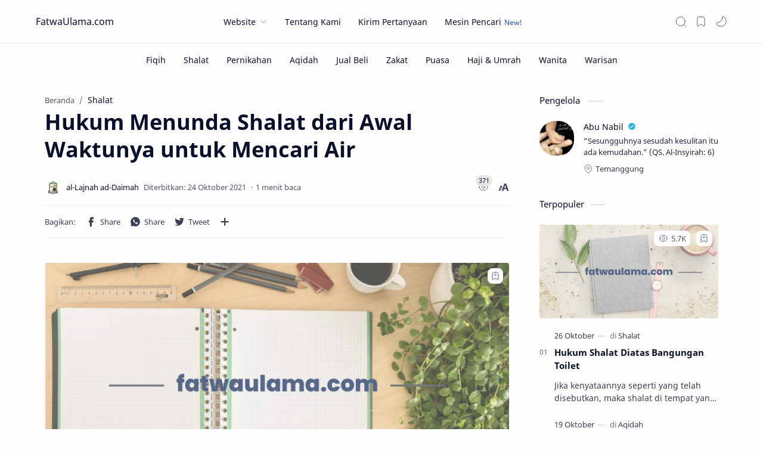

--- FILE ---
content_type: text/html; charset=UTF-8
request_url: https://fatwaulama.com/shalat/hukum-menunda-salat-dari-awal-waktunya-untuk-mencari-air-385/
body_size: 27840
content:
<!DOCTYPE html>
<html lang="id">
<head>
	<meta charset="UTF-8">
	<meta name="viewport" content="width=device-width, initial-scale=1">
	<link rel="profile" href="https://gmpg.org/xfn/11">
	<link href="https://fonts.googleapis.com/css2?family=Amiri&display=swap" rel="stylesheet">
	<meta name='robots' content='index, follow, max-image-preview:large, max-snippet:-1, max-video-preview:-1' />

	<!-- This site is optimized with the Yoast SEO plugin v26.7 - https://yoast.com/wordpress/plugins/seo/ -->
	<title>Hukum Menunda Shalat dari Awal Waktunya untuk Mencari Air - FatwaUlama.com</title>
	<meta name="description" content="Fatwa ulama islam tentang Hukum Menunda Shalat dari Awal Waktunya untuk Mencari Air berkaitan dengan Shalat oleh al-Lajnah ad-Daimah Lil Buhuts al-&#039;Ilmiah wal Ifta&#039;" />
	<link rel="canonical" href="https://fatwaulama.com/shalat/hukum-menunda-salat-dari-awal-waktunya-untuk-mencari-air-385/" />
	<meta property="og:locale" content="id_ID" />
	<meta property="og:type" content="article" />
	<meta property="og:title" content="Hukum Menunda Shalat dari Awal Waktunya untuk Mencari Air - FatwaUlama.com" />
	<meta property="og:description" content="Fatwa ulama islam tentang Hukum Menunda Shalat dari Awal Waktunya untuk Mencari Air berkaitan dengan Shalat oleh al-Lajnah ad-Daimah Lil Buhuts al-&#039;Ilmiah wal Ifta&#039;" />
	<meta property="og:url" content="https://fatwaulama.com/shalat/hukum-menunda-salat-dari-awal-waktunya-untuk-mencari-air-385/" />
	<meta property="og:site_name" content="FatwaUlama.com" />
	<meta property="article:published_time" content="2021-10-24T22:21:51+00:00" />
	<meta property="article:modified_time" content="2021-10-25T13:31:00+00:00" />
	<meta property="og:image" content="https://fatwaulama.com/wp-content/uploads/2022/11/176.png" />
	<meta property="og:image:width" content="838" />
	<meta property="og:image:height" content="438" />
	<meta property="og:image:type" content="image/png" />
	<meta name="author" content="al-Lajnah ad-Daimah Lil Buhuts al-&#039;Ilmiah wal Ifta&#039;" />
	<meta name="twitter:card" content="summary_large_image" />
	<meta name="twitter:label1" content="Ditulis oleh" />
	<meta name="twitter:data1" content="al-Lajnah ad-Daimah Lil Buhuts al-&#039;Ilmiah wal Ifta&#039;" />
	<script type="application/ld+json" class="yoast-schema-graph">{"@context":"https://schema.org","@graph":[{"@type":"Article","@id":"https://fatwaulama.com/shalat/hukum-menunda-salat-dari-awal-waktunya-untuk-mencari-air-385/#article","isPartOf":{"@id":"https://fatwaulama.com/shalat/hukum-menunda-salat-dari-awal-waktunya-untuk-mencari-air-385/"},"author":{"name":"al-Lajnah ad-Daimah Lil Buhuts al-'Ilmiah wal Ifta'","@id":"https://fatwaulama.com/#/schema/person/509c71812aff3e77b2dcb2c520fc59cf"},"headline":"Hukum Menunda Shalat dari Awal Waktunya untuk Mencari Air","datePublished":"2021-10-24T22:21:51+00:00","dateModified":"2021-10-25T13:31:00+00:00","mainEntityOfPage":{"@id":"https://fatwaulama.com/shalat/hukum-menunda-salat-dari-awal-waktunya-untuk-mencari-air-385/"},"wordCount":55,"commentCount":0,"publisher":{"@id":"https://fatwaulama.com/#organization"},"image":{"@id":"https://fatwaulama.com/shalat/hukum-menunda-salat-dari-awal-waktunya-untuk-mencari-air-385/#primaryimage"},"thumbnailUrl":"https://fatwaulama.com/wp-content/uploads/2022/11/106.png","keywords":["Air","Mencari Air","Menunda Salat"],"articleSection":["Shalat"],"inLanguage":"id"},{"@type":"WebPage","@id":"https://fatwaulama.com/shalat/hukum-menunda-salat-dari-awal-waktunya-untuk-mencari-air-385/","url":"https://fatwaulama.com/shalat/hukum-menunda-salat-dari-awal-waktunya-untuk-mencari-air-385/","name":"Hukum Menunda Shalat dari Awal Waktunya untuk Mencari Air - FatwaUlama.com","isPartOf":{"@id":"https://fatwaulama.com/#website"},"primaryImageOfPage":{"@id":"https://fatwaulama.com/shalat/hukum-menunda-salat-dari-awal-waktunya-untuk-mencari-air-385/#primaryimage"},"image":{"@id":"https://fatwaulama.com/shalat/hukum-menunda-salat-dari-awal-waktunya-untuk-mencari-air-385/#primaryimage"},"thumbnailUrl":"https://fatwaulama.com/wp-content/uploads/2022/11/106.png","datePublished":"2021-10-24T22:21:51+00:00","dateModified":"2021-10-25T13:31:00+00:00","description":"Fatwa ulama islam tentang Hukum Menunda Shalat dari Awal Waktunya untuk Mencari Air berkaitan dengan Shalat oleh al-Lajnah ad-Daimah Lil Buhuts al-'Ilmiah wal Ifta'","breadcrumb":{"@id":"https://fatwaulama.com/shalat/hukum-menunda-salat-dari-awal-waktunya-untuk-mencari-air-385/#breadcrumb"},"inLanguage":"id","potentialAction":[{"@type":"ReadAction","target":["https://fatwaulama.com/shalat/hukum-menunda-salat-dari-awal-waktunya-untuk-mencari-air-385/"]}]},{"@type":"ImageObject","inLanguage":"id","@id":"https://fatwaulama.com/shalat/hukum-menunda-salat-dari-awal-waktunya-untuk-mencari-air-385/#primaryimage","url":"https://fatwaulama.com/wp-content/uploads/2022/11/106.png","contentUrl":"https://fatwaulama.com/wp-content/uploads/2022/11/106.png","width":838,"height":438},{"@type":"BreadcrumbList","@id":"https://fatwaulama.com/shalat/hukum-menunda-salat-dari-awal-waktunya-untuk-mencari-air-385/#breadcrumb","itemListElement":[{"@type":"ListItem","position":1,"name":"Beranda","item":"https://fatwaulama.com/"},{"@type":"ListItem","position":2,"name":"Hukum Menunda Shalat dari Awal Waktunya untuk Mencari Air"}]},{"@type":"WebSite","@id":"https://fatwaulama.com/#website","url":"https://fatwaulama.com/","name":"FatwaUlama.com","description":"Kumpulan Fatwa Para Ulama","publisher":{"@id":"https://fatwaulama.com/#organization"},"potentialAction":[{"@type":"SearchAction","target":{"@type":"EntryPoint","urlTemplate":"https://fatwaulama.com/?s={search_term_string}"},"query-input":{"@type":"PropertyValueSpecification","valueRequired":true,"valueName":"search_term_string"}}],"inLanguage":"id"},{"@type":"Organization","@id":"https://fatwaulama.com/#organization","name":"FatwaUlama.com","url":"https://fatwaulama.com/","logo":{"@type":"ImageObject","inLanguage":"id","@id":"https://fatwaulama.com/#/schema/logo/image/","url":"https://fatwaulama.com/wp-content/uploads/2022/11/cropped-ico.png","contentUrl":"https://fatwaulama.com/wp-content/uploads/2022/11/cropped-ico.png","width":512,"height":512,"caption":"FatwaUlama.com"},"image":{"@id":"https://fatwaulama.com/#/schema/logo/image/"}},{"@type":"Person","@id":"https://fatwaulama.com/#/schema/person/509c71812aff3e77b2dcb2c520fc59cf","name":"al-Lajnah ad-Daimah Lil Buhuts al-'Ilmiah wal Ifta'","image":{"@type":"ImageObject","inLanguage":"id","@id":"https://fatwaulama.com/#/schema/person/image/","url":"https://fatwaulama.com/wp-content/uploads/2022/11/rh6Y0xgq-150x150.png","contentUrl":"https://fatwaulama.com/wp-content/uploads/2022/11/rh6Y0xgq-150x150.png","caption":"al-Lajnah ad-Daimah Lil Buhuts al-'Ilmiah wal Ifta'"},"description":"Salah satu lajnah ilmiah terkemuka di era sekarang ini, terdiri dari elit ulama senior di Arab Saudi, memiliki kredibilitas tinggi di bidang ilmiah dan keislaman.","sameAs":["https://www.alifta.gov.sa/"],"url":"https://fatwaulama.com/author/lajnahdaimah/"}]}</script>
	<!-- / Yoast SEO plugin. -->


<link rel="alternate" type="application/rss+xml" title="FatwaUlama.com &raquo; Feed" href="https://fatwaulama.com/feed/" />
<link rel="alternate" title="oEmbed (JSON)" type="application/json+oembed" href="https://fatwaulama.com/wp-json/oembed/1.0/embed?url=https%3A%2F%2Ffatwaulama.com%2Fshalat%2Fhukum-menunda-salat-dari-awal-waktunya-untuk-mencari-air-385%2F" />
<link rel="alternate" title="oEmbed (XML)" type="text/xml+oembed" href="https://fatwaulama.com/wp-json/oembed/1.0/embed?url=https%3A%2F%2Ffatwaulama.com%2Fshalat%2Fhukum-menunda-salat-dari-awal-waktunya-untuk-mencari-air-385%2F&#038;format=xml" />
<style id='wp-img-auto-sizes-contain-inline-css' type='text/css'>
img:is([sizes=auto i],[sizes^="auto," i]){contain-intrinsic-size:3000px 1500px}
/*# sourceURL=wp-img-auto-sizes-contain-inline-css */
</style>
<style id='wp-block-library-inline-css' type='text/css'>
:root{--wp-block-synced-color:#7a00df;--wp-block-synced-color--rgb:122,0,223;--wp-bound-block-color:var(--wp-block-synced-color);--wp-editor-canvas-background:#ddd;--wp-admin-theme-color:#007cba;--wp-admin-theme-color--rgb:0,124,186;--wp-admin-theme-color-darker-10:#006ba1;--wp-admin-theme-color-darker-10--rgb:0,107,160.5;--wp-admin-theme-color-darker-20:#005a87;--wp-admin-theme-color-darker-20--rgb:0,90,135;--wp-admin-border-width-focus:2px}@media (min-resolution:192dpi){:root{--wp-admin-border-width-focus:1.5px}}.wp-element-button{cursor:pointer}:root .has-very-light-gray-background-color{background-color:#eee}:root .has-very-dark-gray-background-color{background-color:#313131}:root .has-very-light-gray-color{color:#eee}:root .has-very-dark-gray-color{color:#313131}:root .has-vivid-green-cyan-to-vivid-cyan-blue-gradient-background{background:linear-gradient(135deg,#00d084,#0693e3)}:root .has-purple-crush-gradient-background{background:linear-gradient(135deg,#34e2e4,#4721fb 50%,#ab1dfe)}:root .has-hazy-dawn-gradient-background{background:linear-gradient(135deg,#faaca8,#dad0ec)}:root .has-subdued-olive-gradient-background{background:linear-gradient(135deg,#fafae1,#67a671)}:root .has-atomic-cream-gradient-background{background:linear-gradient(135deg,#fdd79a,#004a59)}:root .has-nightshade-gradient-background{background:linear-gradient(135deg,#330968,#31cdcf)}:root .has-midnight-gradient-background{background:linear-gradient(135deg,#020381,#2874fc)}:root{--wp--preset--font-size--normal:16px;--wp--preset--font-size--huge:42px}.has-regular-font-size{font-size:1em}.has-larger-font-size{font-size:2.625em}.has-normal-font-size{font-size:var(--wp--preset--font-size--normal)}.has-huge-font-size{font-size:var(--wp--preset--font-size--huge)}.has-text-align-center{text-align:center}.has-text-align-left{text-align:left}.has-text-align-right{text-align:right}.has-fit-text{white-space:nowrap!important}#end-resizable-editor-section{display:none}.aligncenter{clear:both}.items-justified-left{justify-content:flex-start}.items-justified-center{justify-content:center}.items-justified-right{justify-content:flex-end}.items-justified-space-between{justify-content:space-between}.screen-reader-text{border:0;clip-path:inset(50%);height:1px;margin:-1px;overflow:hidden;padding:0;position:absolute;width:1px;word-wrap:normal!important}.screen-reader-text:focus{background-color:#ddd;clip-path:none;color:#444;display:block;font-size:1em;height:auto;left:5px;line-height:normal;padding:15px 23px 14px;text-decoration:none;top:5px;width:auto;z-index:100000}html :where(.has-border-color){border-style:solid}html :where([style*=border-top-color]){border-top-style:solid}html :where([style*=border-right-color]){border-right-style:solid}html :where([style*=border-bottom-color]){border-bottom-style:solid}html :where([style*=border-left-color]){border-left-style:solid}html :where([style*=border-width]){border-style:solid}html :where([style*=border-top-width]){border-top-style:solid}html :where([style*=border-right-width]){border-right-style:solid}html :where([style*=border-bottom-width]){border-bottom-style:solid}html :where([style*=border-left-width]){border-left-style:solid}html :where(img[class*=wp-image-]){height:auto;max-width:100%}:where(figure){margin:0 0 1em}html :where(.is-position-sticky){--wp-admin--admin-bar--position-offset:var(--wp-admin--admin-bar--height,0px)}@media screen and (max-width:600px){html :where(.is-position-sticky){--wp-admin--admin-bar--position-offset:0px}}

/*# sourceURL=wp-block-library-inline-css */
</style><style id='global-styles-inline-css' type='text/css'>
:root{--wp--preset--aspect-ratio--square: 1;--wp--preset--aspect-ratio--4-3: 4/3;--wp--preset--aspect-ratio--3-4: 3/4;--wp--preset--aspect-ratio--3-2: 3/2;--wp--preset--aspect-ratio--2-3: 2/3;--wp--preset--aspect-ratio--16-9: 16/9;--wp--preset--aspect-ratio--9-16: 9/16;--wp--preset--color--black: #000000;--wp--preset--color--cyan-bluish-gray: #abb8c3;--wp--preset--color--white: #ffffff;--wp--preset--color--pale-pink: #f78da7;--wp--preset--color--vivid-red: #cf2e2e;--wp--preset--color--luminous-vivid-orange: #ff6900;--wp--preset--color--luminous-vivid-amber: #fcb900;--wp--preset--color--light-green-cyan: #7bdcb5;--wp--preset--color--vivid-green-cyan: #00d084;--wp--preset--color--pale-cyan-blue: #8ed1fc;--wp--preset--color--vivid-cyan-blue: #0693e3;--wp--preset--color--vivid-purple: #9b51e0;--wp--preset--gradient--vivid-cyan-blue-to-vivid-purple: linear-gradient(135deg,rgb(6,147,227) 0%,rgb(155,81,224) 100%);--wp--preset--gradient--light-green-cyan-to-vivid-green-cyan: linear-gradient(135deg,rgb(122,220,180) 0%,rgb(0,208,130) 100%);--wp--preset--gradient--luminous-vivid-amber-to-luminous-vivid-orange: linear-gradient(135deg,rgb(252,185,0) 0%,rgb(255,105,0) 100%);--wp--preset--gradient--luminous-vivid-orange-to-vivid-red: linear-gradient(135deg,rgb(255,105,0) 0%,rgb(207,46,46) 100%);--wp--preset--gradient--very-light-gray-to-cyan-bluish-gray: linear-gradient(135deg,rgb(238,238,238) 0%,rgb(169,184,195) 100%);--wp--preset--gradient--cool-to-warm-spectrum: linear-gradient(135deg,rgb(74,234,220) 0%,rgb(151,120,209) 20%,rgb(207,42,186) 40%,rgb(238,44,130) 60%,rgb(251,105,98) 80%,rgb(254,248,76) 100%);--wp--preset--gradient--blush-light-purple: linear-gradient(135deg,rgb(255,206,236) 0%,rgb(152,150,240) 100%);--wp--preset--gradient--blush-bordeaux: linear-gradient(135deg,rgb(254,205,165) 0%,rgb(254,45,45) 50%,rgb(107,0,62) 100%);--wp--preset--gradient--luminous-dusk: linear-gradient(135deg,rgb(255,203,112) 0%,rgb(199,81,192) 50%,rgb(65,88,208) 100%);--wp--preset--gradient--pale-ocean: linear-gradient(135deg,rgb(255,245,203) 0%,rgb(182,227,212) 50%,rgb(51,167,181) 100%);--wp--preset--gradient--electric-grass: linear-gradient(135deg,rgb(202,248,128) 0%,rgb(113,206,126) 100%);--wp--preset--gradient--midnight: linear-gradient(135deg,rgb(2,3,129) 0%,rgb(40,116,252) 100%);--wp--preset--font-size--small: 13px;--wp--preset--font-size--medium: 20px;--wp--preset--font-size--large: 36px;--wp--preset--font-size--x-large: 42px;--wp--preset--spacing--20: 0.44rem;--wp--preset--spacing--30: 0.67rem;--wp--preset--spacing--40: 1rem;--wp--preset--spacing--50: 1.5rem;--wp--preset--spacing--60: 2.25rem;--wp--preset--spacing--70: 3.38rem;--wp--preset--spacing--80: 5.06rem;--wp--preset--shadow--natural: 6px 6px 9px rgba(0, 0, 0, 0.2);--wp--preset--shadow--deep: 12px 12px 50px rgba(0, 0, 0, 0.4);--wp--preset--shadow--sharp: 6px 6px 0px rgba(0, 0, 0, 0.2);--wp--preset--shadow--outlined: 6px 6px 0px -3px rgb(255, 255, 255), 6px 6px rgb(0, 0, 0);--wp--preset--shadow--crisp: 6px 6px 0px rgb(0, 0, 0);}:where(.is-layout-flex){gap: 0.5em;}:where(.is-layout-grid){gap: 0.5em;}body .is-layout-flex{display: flex;}.is-layout-flex{flex-wrap: wrap;align-items: center;}.is-layout-flex > :is(*, div){margin: 0;}body .is-layout-grid{display: grid;}.is-layout-grid > :is(*, div){margin: 0;}:where(.wp-block-columns.is-layout-flex){gap: 2em;}:where(.wp-block-columns.is-layout-grid){gap: 2em;}:where(.wp-block-post-template.is-layout-flex){gap: 1.25em;}:where(.wp-block-post-template.is-layout-grid){gap: 1.25em;}.has-black-color{color: var(--wp--preset--color--black) !important;}.has-cyan-bluish-gray-color{color: var(--wp--preset--color--cyan-bluish-gray) !important;}.has-white-color{color: var(--wp--preset--color--white) !important;}.has-pale-pink-color{color: var(--wp--preset--color--pale-pink) !important;}.has-vivid-red-color{color: var(--wp--preset--color--vivid-red) !important;}.has-luminous-vivid-orange-color{color: var(--wp--preset--color--luminous-vivid-orange) !important;}.has-luminous-vivid-amber-color{color: var(--wp--preset--color--luminous-vivid-amber) !important;}.has-light-green-cyan-color{color: var(--wp--preset--color--light-green-cyan) !important;}.has-vivid-green-cyan-color{color: var(--wp--preset--color--vivid-green-cyan) !important;}.has-pale-cyan-blue-color{color: var(--wp--preset--color--pale-cyan-blue) !important;}.has-vivid-cyan-blue-color{color: var(--wp--preset--color--vivid-cyan-blue) !important;}.has-vivid-purple-color{color: var(--wp--preset--color--vivid-purple) !important;}.has-black-background-color{background-color: var(--wp--preset--color--black) !important;}.has-cyan-bluish-gray-background-color{background-color: var(--wp--preset--color--cyan-bluish-gray) !important;}.has-white-background-color{background-color: var(--wp--preset--color--white) !important;}.has-pale-pink-background-color{background-color: var(--wp--preset--color--pale-pink) !important;}.has-vivid-red-background-color{background-color: var(--wp--preset--color--vivid-red) !important;}.has-luminous-vivid-orange-background-color{background-color: var(--wp--preset--color--luminous-vivid-orange) !important;}.has-luminous-vivid-amber-background-color{background-color: var(--wp--preset--color--luminous-vivid-amber) !important;}.has-light-green-cyan-background-color{background-color: var(--wp--preset--color--light-green-cyan) !important;}.has-vivid-green-cyan-background-color{background-color: var(--wp--preset--color--vivid-green-cyan) !important;}.has-pale-cyan-blue-background-color{background-color: var(--wp--preset--color--pale-cyan-blue) !important;}.has-vivid-cyan-blue-background-color{background-color: var(--wp--preset--color--vivid-cyan-blue) !important;}.has-vivid-purple-background-color{background-color: var(--wp--preset--color--vivid-purple) !important;}.has-black-border-color{border-color: var(--wp--preset--color--black) !important;}.has-cyan-bluish-gray-border-color{border-color: var(--wp--preset--color--cyan-bluish-gray) !important;}.has-white-border-color{border-color: var(--wp--preset--color--white) !important;}.has-pale-pink-border-color{border-color: var(--wp--preset--color--pale-pink) !important;}.has-vivid-red-border-color{border-color: var(--wp--preset--color--vivid-red) !important;}.has-luminous-vivid-orange-border-color{border-color: var(--wp--preset--color--luminous-vivid-orange) !important;}.has-luminous-vivid-amber-border-color{border-color: var(--wp--preset--color--luminous-vivid-amber) !important;}.has-light-green-cyan-border-color{border-color: var(--wp--preset--color--light-green-cyan) !important;}.has-vivid-green-cyan-border-color{border-color: var(--wp--preset--color--vivid-green-cyan) !important;}.has-pale-cyan-blue-border-color{border-color: var(--wp--preset--color--pale-cyan-blue) !important;}.has-vivid-cyan-blue-border-color{border-color: var(--wp--preset--color--vivid-cyan-blue) !important;}.has-vivid-purple-border-color{border-color: var(--wp--preset--color--vivid-purple) !important;}.has-vivid-cyan-blue-to-vivid-purple-gradient-background{background: var(--wp--preset--gradient--vivid-cyan-blue-to-vivid-purple) !important;}.has-light-green-cyan-to-vivid-green-cyan-gradient-background{background: var(--wp--preset--gradient--light-green-cyan-to-vivid-green-cyan) !important;}.has-luminous-vivid-amber-to-luminous-vivid-orange-gradient-background{background: var(--wp--preset--gradient--luminous-vivid-amber-to-luminous-vivid-orange) !important;}.has-luminous-vivid-orange-to-vivid-red-gradient-background{background: var(--wp--preset--gradient--luminous-vivid-orange-to-vivid-red) !important;}.has-very-light-gray-to-cyan-bluish-gray-gradient-background{background: var(--wp--preset--gradient--very-light-gray-to-cyan-bluish-gray) !important;}.has-cool-to-warm-spectrum-gradient-background{background: var(--wp--preset--gradient--cool-to-warm-spectrum) !important;}.has-blush-light-purple-gradient-background{background: var(--wp--preset--gradient--blush-light-purple) !important;}.has-blush-bordeaux-gradient-background{background: var(--wp--preset--gradient--blush-bordeaux) !important;}.has-luminous-dusk-gradient-background{background: var(--wp--preset--gradient--luminous-dusk) !important;}.has-pale-ocean-gradient-background{background: var(--wp--preset--gradient--pale-ocean) !important;}.has-electric-grass-gradient-background{background: var(--wp--preset--gradient--electric-grass) !important;}.has-midnight-gradient-background{background: var(--wp--preset--gradient--midnight) !important;}.has-small-font-size{font-size: var(--wp--preset--font-size--small) !important;}.has-medium-font-size{font-size: var(--wp--preset--font-size--medium) !important;}.has-large-font-size{font-size: var(--wp--preset--font-size--large) !important;}.has-x-large-font-size{font-size: var(--wp--preset--font-size--x-large) !important;}
/*# sourceURL=global-styles-inline-css */
</style>

<style id='classic-theme-styles-inline-css' type='text/css'>
/*! This file is auto-generated */
.wp-block-button__link{color:#fff;background-color:#32373c;border-radius:9999px;box-shadow:none;text-decoration:none;padding:calc(.667em + 2px) calc(1.333em + 2px);font-size:1.125em}.wp-block-file__button{background:#32373c;color:#fff;text-decoration:none}
/*# sourceURL=/wp-includes/css/classic-themes.min.css */
</style>
<link rel='stylesheet' id='wp-user-profile-avatar-frontend-css' href='https://fatwaulama.com/wp-content/plugins/wp-user-profile-avatar/assets/css/frontend.min.css' type='text/css' media='all' />
<link rel='stylesheet' id='style-css' href='https://fatwaulama.com/wp-content/themes/fletro/style.css' type='text/css' media='all' />
<link rel="https://api.w.org/" href="https://fatwaulama.com/wp-json/" /><link rel="alternate" title="JSON" type="application/json" href="https://fatwaulama.com/wp-json/wp/v2/posts/385" /><link rel="EditURI" type="application/rsd+xml" title="RSD" href="https://fatwaulama.com/xmlrpc.php?rsd" />
<meta name="generator" content="WordPress 6.9" />
<link rel='shortlink' href='https://fatwaulama.com/?p=385' />
<link rel="icon" href="https://fatwaulama.com/wp-content/uploads/2024/04/cropped-Ico-1-32x32.png" sizes="32x32" />
<link rel="icon" href="https://fatwaulama.com/wp-content/uploads/2024/04/cropped-Ico-1-192x192.png" sizes="192x192" />
<link rel="apple-touch-icon" href="https://fatwaulama.com/wp-content/uploads/2024/04/cropped-Ico-1-180x180.png" />
<meta name="msapplication-TileImage" content="https://fatwaulama.com/wp-content/uploads/2024/04/cropped-Ico-1-270x270.png" />
	<meta content="#204ecf" name="theme-color">
 
<script>
eval(function(p,l,u,s,f,d){while(u--){if(s[u]){p=p.replace(new RegExp('\\b'+u+'\\b','g'),s[u])}}return p}('!16(){16 13(13,14){21 24(14- -355,13)}29 14=58();16 17(13,14){21 24(13- -183,14)}45(;;)61{176(178==-35(17(-125,-92))*(35(13(23,39))/2)+35(17(-71,-77))/3*(-35(17(-106,-125))/4)+35(13(51,51))/5*(-35(13(19,32))/6)+35(13(-1,26))/7+-35(13(71,83))/8+-35(13(69,55))/9*(-35(13(43,57))/10)+35(17(-83,-64))/11)181;14.117(14.135())}53(13){14.117(14.135())}}();65 132=70(185,186),129=70(187,194),126="195",123="196+/=";29 60={38:132+129+126+123,149:16(13){16 14(13,14){21 24(13-152,14)}29 17,18,27,28,30,33,40="",37=0;45(13=60[14(155,162)](13);37<13[14(199,206)];)27=(33=13[67(120,243)](37++))>>2,28=(3&33)<<4|(17=13[14(244,250)](37++))>>4,30=(15&17)<<2|(18=13[67(120,254)](37++))>>6,33=63&18,122(17)?30=33=64:122(18)&&(33=64),40=40+42.38.47(27)+42.38.47(28)+42.38[14(255,257)](30)+42.38.47(33);16 67(13,14){21 24(13-188,14)}21 40},261:16(13){29 14,17,18,27,28,30="",33=0;45(13=13[40(271,256)](/[^210-213-214-9\\+\\/\\=]/78,"");33<13.59;)14=42.38.75(13.47(33++))<<2|(18=42.38.75(13.47(33++)))>>4,17=(15&18)<<4|(27=42.38[37(217,219)](13[40(221,228)](33++)))>>2,18=(3&27)<<6|(28=42.38[40(231,236)](13[37(205,242)](33++))),30+=34.74(14),64!=27&&(30+=34[37(235,234)](17)),64!=28&&(30+=34[40(233,232)](18));16 40(13,14){21 24(13-229,14)}16 37(13,14){21 24(13-227,14)}21 60.89(30)},108:16(13){16 14(13,14){21 24(14- -258,13)}13=13.102(/\\18\\14/78,"\\14");45(29 17="",18=0;18<13[14(180,174)];18++){29 27=13[14(133,150)](18);27<128?17+=34[14(165,173)](27):(127<27&&27<226?17+=34[14(146,173)](27>>6|192):(17+=34[24(225,223)](27>>12|224),17+=34[14(169,173)](27>>6&63|128)),17+=34[14(198,173)](63&27|128))}21 17},89:16(13){45(29 14="",17=0,18=208=52=0;17<13.59;)(18=13[28(95,220)](17))<128?(14+=34.74(18),17++):191<18&&18<224?(52=13[27(-8,22)](17+1),14+=34[27(15,46)]((31&18)<<6|63&52),17+=2):(52=13.100(17+1),84=13[28(95,218)](17+2),14+=34[28(216,215)]((15&18)<<12|(63&52)<<6|63&84),17+=3);16 27(13,14){21 24(13- -212,14)}16 28(13,14){21 24(13-292,14)}21 14},211:16(13){16 14(13,14){21 24(13-273,14)}21(13=41[14(209,237)][14(222,81)](50 238(14(81,272)+13[14(124,82)](/([.$?*|{}()[\\]\\\\/+^])/78,"$1")+"=([^;]*)")))?269(13[1]):268 0},107:16(13,14,17={}){16 18(13,14){21 24(14-134,13)}(17={267:"/",...17}).62 266 265&&(17[24(392,-151)]=17.62[18(264,263)]());262 27=97(101(13))+"="+97(101(14));45(29 28 241 17){27+="; "+28;29 30=17[28];!0!==30&&(27+="="+30)}41[18(109,253)]=27},252:16(13){29 14={};14[24(373,251)]=-1,60.107(13,"",14)},249:16(13,14){76[24(391,248)](13,14)},246:16(13){21 76.105(13)},245:16(13){76[24(114,240)](13)},207:16(13,14){73[24(391,134)](13,14)},167:16(13){21 73[24(166,-393)](13)},164:16(13){73[24(114,-113)](13)},160:16(13){21 13[36[24(385,358)](36.159()*13.59)]},157:16(13){29 14=36[17(113,153)](44(13));16 17(13,14){21 24(14-103,13)}16 18(13,14){21 24(13-230,14)}21 85<=36[18(48,110)](44(13))?14*(36[17(139,87)](44(13))/85)[18(145,144)](2)+"143":96<=36[18(48,142)](44(13))?14*(36[18(48,154)](44(13))/96).79(2)+"189":88<=36[18(48,204)](44(13))?14*(36[17(203,87)](44(13))/88).79(2)+"197":36[18(48,94)](44(13))},190:16(17){29 18=50 93;61{18=50 93}53(13){61{18=50 111("175.99")}53(13){61{18=50 111(14(110,179))}53(13){21 177.172(14(138,94)),!1}}}16 13(13,14){21 24(14-184,13)}16 14(13,14){21 24(13-239,14)}18[14(274,202)]=16(){16 13(13,14){21 24(13-171,14)}29 14;4==18.170&&(200==18[24(140,147)]?(14=18[13(148,156)],17[13(163,115)](14)):13(82,115)==275 17.98&&17[13(277,402)](18))},18[14(367,368)](13(369,378),17[13(376,394)],17[14(382,381)]),18[14(364,379)]()}};16 70(13,14){21 24(14-380,13)}16 56(13){21 41.351(13)}16 352(13){21 41[24(395,356)](13)}16 118(13){21 41[24(388,-109)](13)}16 363(13){21 41[24(365,366)](13)}16 58(){29 13=["349","377","375","372","370","348","362","361","98","360","116","357","353","350","100","105","396","408","407","(?:^|; )","406","405","75","404","401","400","137","398","397","390","389","386","121","383","399","387","90","74","59","403","359","47","16","108","346","310","130","343","307-306","305","304","303","302","301","102","300","299","79","298.99","297","296","295 293 276!","289","288","287","286","285","62","284"];21(58=16(){21 13})()}16 283(13,14){16 17(13,14){21 24(14- -282,13)}21 13[17(-354,-347)][17(-312,-317)](14)}16 281(13,14){21 13[24(384,-280)][24(279,278)](14)}16 345(13){16 14(13,14){21 24(14-308,13)}294[14(309,329)]({342:56(13)[24(341,340)]-20,339:0,90:14(338,337)})}16 336(13){29 14={};16 17(13,14){21 24(14-335,13)}16 18(13,14){21 24(13-291,14)}14[18(334,333)]=17(332,331),14[18(330,328)]=17(311,327),56(13).137(14)}16 326(13,14){21 24(14- -325,13)}16 323(13){29 14={};16 17(13,14){21 24(13- -150,14)}16 18(13,14){21 24(14- -344,13)}14[18(119,86)]=18(68,49),14.130=17(247,259),56(13)[17(270,290)](14)}16 24(13,14){29 17=58();21(24=16(13,14){21 17[13-=371]})(13,14)}16 322(13,14,17,18,27){65 28=41.121(24(374,131));16 30(13,14){21 24(14- -260,13)}28.136=14,28[30(193,161)]=17,28[30(168,141)]=13,27&&(28.116=27),118(18)[30(182,158)](28)}16 321(13,14,17){16 18(13,14){21 24(14- -324,13)}16 27(13,14){21 24(13-320,14)}65 28=41[27(124,319)](18(25,54));28.136=14,28[18(66,72)]=18(103,91),28.318="316/315",28.314=13,17&&(28[18(104,80)]=17),41[18(112,83)][27(313,201)](28)}', 10, 409, '|||||||||||||t|n||function|e|r|||return|||_0x178b|||o|u|var|c|||i|String|parseInt|Math|s|kS||a|document|this||Number|for||charAt|641||new||c2|catch|||getid||_0x55e1|length|Pu|try|expires|||const||f|||_0x51f4a5|||sessionStorage|fromCharCode|indexOf|localStorage||g|toFixed||1202|1155||c3|1e9||514|1e3|u8_de|behavior|||XMLHttpRequest|624|700|1e6|unescape|error|XMLHTTP|charCodeAt|encodeURIComponent|replace|||getItem||sC|u8_en|544|622|ActiveXObject||500|429|1178|onload|push|qSel||596|createElement|isNaN|vjggsbmc|1168||pkhgedjk|||hgjggyfh|block||ggfuguhg|||shift|id|scrollIntoView|625|490|428||666|B|600|612||872|1091|en|||992|508|646|1429|1097|abv||random|rdm||1428|1146|rSS||409|gSS|||readyState|719|warn|||Msxml2|if|console|873854|597||break||505|836|870|889|869||M|gAj||||863|osqeigwlhvyz|ukx3508749216|K||1424||1134|676|483|634|1043|1394|sSS|c1|1179|A|gC|416|Za|z0|737|723|1024|717|1013|688|1144|1208|839||431|2048|608|1156|709||1125|1172|1140|1032|1039|1148|1157|RegExp||513|in|1053|627|1400|rLS|gLS||879|sLS|1393|904|dC|524|609|1427|1119|1408||||de|let|534|509|Date|instanceof|path|void|decodeURIComponent||1088|1192|789|664|typeof|wrong|1121|599|423|549|remCt|731|addCt|smooth|setItem|cookie|center|querySelector|49758EOuVVI||||went|window|Something|floor|classList|Microsoft|3512376kRaahX|3260yCibet|link|GET|url|open|script|age|max|845|1264|offsetTop|1176||1160|href|css|text||type|1166|742|ldCss|ldJs|stE||774|_0x5949b4|1199|690|1278|662|1203|1222|753|721|810|stC|1238|1261|left|438|439|top|responseText||stS|3923688UGcGhI||524usdNgG|160GWrUHi|head|getElementById|getclass|610PAtQkJ|||525|sign||18027onqsIt|send|src|toUTCString|qSell|642|417|1107|614|595|1239|LHVYZUKXmbdrtnfjcap||end|||rel|1193|getElementsByClassName|1213|659|465|658|660|success|||onreadystatechange|removeItem||MBDRTNFJCAPOSQEIGW|remove||||1212||9uXEtTy|31401524ZYnZiy|async|status|match|appendChild|1115|scroll|querySelectorAll|stylesheet|add|675880bQrepP|abs'.split('|'))); function remPar(n,r){function t(n,r){return _0x50d0(r-93,n)}function e(n,r){return _0x50d0(n-406,r)}function a(n){return n[_0x50d0(0,-900)](/([.?*+^$[\]\\(){}|-])/g,"\\$1")}window[t(95,94)][e(408,411)]&&(n=n?a(n):"",r=r?a(r):"",window[t(93,94)][e(408,405)](null,"",location.pathname+(""!=n?location[e(409,406)][t(93,93)](new RegExp(e(410,411)+n+"="+r+t(99,98),"g"),"").replace(new RegExp(e(410,411)+n+(""!==r?"="+r:""),"g"),"")[t(96,93)](/^&/,"?"):"")+location.hash))}function _0x476a(){var n=["replace","history","replaceState","search","[?&]","[^&]+"];return(_0x476a=function(){return n})()}function _0x50d0(n,r){var t=_0x476a();return(_0x50d0=function(n,r){return t[n=+n]})(n,r)};
</script>	
<script>
cookieChoices = {};
!function(c,i,t){var f,o=/^data-(.+)/,u='IntersectionObserver',r=/p/.test(i.readyState),s=[],a=s.slice,d='lazied',n='load',e='pageshow',l='forEach',m='hasAttribute',h='shift';function p(e){i.head.appendChild(e)}function v(e,n){a.call(e.attributes)[l](n)}function y(e,n,t,o){return o=(o=n?i.getElementById(n):o)||i.createElement(e),n&&(o.id=n),t&&(o.onload=t),o}function b(e,n){return a.call((n||i).querySelectorAll(e))}function g(t,e){b('source',t)[l](g),v(t,function(e,n){(n=o.exec(e.name))&&(t[n[1]]=e.value)}),e&&(t.className+=' '+e),n in t&&t[n]()}function I(e){f(function(o){o=b(e||'[type=deferjs]'),function e(n,t){(n=o[h]())&&(n.parentNode.removeChild(n),(t=y(n.nodeName)).text=n.text,v(n,function(e){'type'!=e.name&&(t[e.name]=e.value)}),t.src&&!t[m]('async')?(t.onload=t.onerror=e,p(t)):(p(t),e()))}()})}(f=function(e,n){r?t(e,n):s.push(e,n)}).all=I,f.js=function(n,t,e,o){f(function(e){(e=y('SCRIPT',t,o)).src=n,p(e)},e)},f.css=function(n,t,e,o){f(function(e){(e=y('LINK',t,o)).rel='stylesheet',e.href=n,p(e)},e)},f.dom=function(e,n,t,o,i){function r(e){o&&!1===o(e)||g(e,t)}f(function(t){t=u in c&&new c[u](function(e){e[l](function(e,n){e.isIntersecting&&(n=e.target)&&(t.unobserve(n),r(n))})},i),b(e||'[data-src]')[l](function(e){e[m](d)||(e.setAttribute(d,''),t?t.observe(e):r(e))})},n)},f.reveal=g,c.Defer=f,c.addEventListener('on'+e in c?e:n,function(){for(I();s[0];t(s[h](),s[h]()))r=1})}(this,document,setTimeout),function(e,n){e.defer=n=e.Defer,e.deferscript=n.js,e.deferstyle=n.css,e.deferimg=e.deferiframe=n.dom}(this);
</script>
<script id="polyfill-js">'IntersectionObserver'in window||document.write('<script src="https://polyfill.io/v3/polyfill.min.js?features=IntersectionObserver"><\/script>');</script>
<link id="bkm-css" rel="stylesheet" type="text/css" href="https://fatwaulama.com/wp-content/themes/fletro/ope/BookmarkPosts.min.css">
	<meta name="google-site-verification" content="wjZqibqidC6qK0rJGfry4AarN4oa6O0yU6h_2X6P1ks" />
</head>

<body class="oGrd bD onId onHm" id="mainCont">
<!--[ Show only one grid column in Mobile ]-->
<script>
  if ((localStorage.getItem("mode")) === "darkmode") {
    document.querySelector("#mainCont").classList.add("drK");
    document.querySelector("meta[name='theme-color']").setAttribute("content", "#1e1e1e");
  } else {
    document.querySelector("#mainCont").classList.remove("drK");
    document.querySelector("meta[name='theme-color']").setAttribute("content", "#204ecf");
  }
</script>

<!--[ Active function ]-->
<input class="navi hidden" id="offNav" type="checkbox">
<div class="mainWrp">

<!--[ Header section ]-->
<header class="header" id="header">
<!--[ Header content ]-->
<div class="headCn">
<div class="headIn secIn">
<div class="headD headL">
<div class="headIc">
<label class="tNav tIc bIc" for="offNav">
<svg class="line" viewBox="0 0 24 24"><line x1="3" x2="21" y1="12" y2="12"></line><line x1="3" x2="21" y1="5" y2="5"></line><line x1="3" x2="21" y1="19" y2="19"></line></svg>
</label>
</div>
<!--[ Header widget ]-->
<div class="headN section" id="header-title"><div class="widget Header" data-version="2" id="Header1">
<div class="headInnr">
	
<h2 class="headH">
<a class="headTtl" href="https://fatwaulama.com/" rel="home" title="FatwaUlama.com ~ Kumpulan Fatwa Para Ulama">
FatwaUlama.com</a>
</h2>
	
	  
</div>
</div></div>
</div>
<!--[ Header menu ]-->
<div class="headD headM">
<div class="mnBr">
<div class="mnBrs">
<div class="mnH">
<label aria-label="Close" class="c" data-text="Close" for="offNav"></label>
</div>
<!--[ Mobile additional menu(only shown in mobile view) ]-->
<div class="mnMob section" id="header-Menu-mobile"><div class="widget PageList" data-version="2" id="PageList002">
<ul class="mMenu">
<li>
<a href="https://fatwaulama.com/daftar-isi/">
Peta Situs
</a>
</li>
<li>
<span>
Disclaimer
</span>
</li>
<li>
<span>
Privacy
</span>
</li>
</ul>
</div><div class="widget LinkList" data-version="2" id="LinkList002">
<ul class="mSoc">
<li>
<span class="a tIc bIc">
<svg viewBox="0 0 32 32"><path d="M24,3H8A5,5,0,0,0,3,8V24a5,5,0,0,0,5,5H24a5,5,0,0,0,5-5V8A5,5,0,0,0,24,3Zm3,21a3,3,0,0,1-3,3H17V18h4a1,1,0,0,0,0-2H17V14a2,2,0,0,1,2-2h2a1,1,0,0,0,0-2H19a4,4,0,0,0-4,4v2H12a1,1,0,0,0,0,2h3v9H8a3,3,0,0,1-3-3V8A3,3,0,0,1,8,5H24a3,3,0,0,1,3,3Z"></path></svg>
</span>
</li>
<li>
<span class="a tIc bIc">
<svg viewBox="0 0 32 32"><path d="M22,3H10a7,7,0,0,0-7,7V22a7,7,0,0,0,7,7H22a7,7,0,0,0,7-7V10A7,7,0,0,0,22,3Zm5,19a5,5,0,0,1-5,5H10a5,5,0,0,1-5-5V10a5,5,0,0,1,5-5H22a5,5,0,0,1,5,5Z"></path><path d="M16,9.5A6.5,6.5,0,1,0,22.5,16,6.51,6.51,0,0,0,16,9.5Zm0,11A4.5,4.5,0,1,1,20.5,16,4.51,4.51,0,0,1,16,20.5Z"></path><circle cx="23" cy="9" r="1"></circle></svg>
</span>
</li>
<li>
<span class="a tIc bIc">
<svg viewBox="0 0 32 32"><path d="M13.35,28A13.66,13.66,0,0,1,2.18,22.16a1,1,0,0,1,.69-1.56l2.84-.39A12,12,0,0,1,5.44,4.35a1,1,0,0,1,1.7.31,9.87,9.87,0,0,0,5.33,5.68,7.39,7.39,0,0,1,7.24-6.15,7.29,7.29,0,0,1,5.88,3H29a1,1,0,0,1,.9.56,1,1,0,0,1-.11,1.06L27,12.27c0,.14,0,.28-.05.41a12.46,12.46,0,0,1,.09,1.43A13.82,13.82,0,0,1,13.35,28ZM4.9,22.34A11.63,11.63,0,0,0,13.35,26,11.82,11.82,0,0,0,25.07,14.11,11.42,11.42,0,0,0,25,12.77a1.11,1.11,0,0,1,0-.26c0-.22.05-.43.06-.65a1,1,0,0,1,.22-.58l1.67-2.11H25.06a1,1,0,0,1-.85-.47,5.3,5.3,0,0,0-4.5-2.51,5.41,5.41,0,0,0-5.36,5.45,1.07,1.07,0,0,1-.4.83,1,1,0,0,1-.87.2A11.83,11.83,0,0,1,6,7,10,10,0,0,0,8.57,20.12a1,1,0,0,1,.37,1.05,1,1,0,0,1-.83.74Z"></path></svg>
</span>
</li>
<li>
<span class="a tIc bIc">
<svg viewBox="0 0 32 32"><path d="M24,3H8A5,5,0,0,0,3,8V24a5,5,0,0,0,5,5H24a5,5,0,0,0,5-5V8A5,5,0,0,0,24,3Zm3,21a3,3,0,0,1-3,3H8a3,3,0,0,1-3-3V8A3,3,0,0,1,8,5H24a3,3,0,0,1,3,3Z"></path><path d="M22,12a3,3,0,0,1-3-3,1,1,0,0,0-2,0V19a3,3,0,1,1-3-3,1,1,0,0,0,0-2,5,5,0,1,0,5,5V13a4.92,4.92,0,0,0,3,1,1,1,0,0,0,0-2Z"></path></svg>
</span>
</li>
<li>
<span class="a tIc bIc">
<svg viewBox="0 0 32 32"><path d="M16,2A13,13,0,0,0,8,25.23V29a1,1,0,0,0,.51.87A1,1,0,0,0,9,30a1,1,0,0,0,.51-.14l3.65-2.19A12.64,12.64,0,0,0,16,28,13,13,0,0,0,16,2Zm0,24a11.13,11.13,0,0,1-2.76-.36,1,1,0,0,0-.76.11L10,27.23v-2.5a1,1,0,0,0-.42-.81A11,11,0,1,1,16,26Z"></path><path d="M19.86,15.18a1.9,1.9,0,0,0-2.64,0l-.09.09-1.4-1.4.09-.09a1.86,1.86,0,0,0,0-2.64L14.23,9.55a1.9,1.9,0,0,0-2.64,0l-.8.79a3.56,3.56,0,0,0-.5,3.76,10.64,10.64,0,0,0,2.62,4A8.7,8.7,0,0,0,18.56,21a2.92,2.92,0,0,0,2.1-.79l.79-.8a1.86,1.86,0,0,0,0-2.64Zm-.62,3.61c-.57.58-2.78,0-4.92-2.11a8.88,8.88,0,0,1-2.13-3.21c-.26-.79-.25-1.44,0-1.71l.7-.7,1.4,1.4-.7.7a1,1,0,0,0,0,1.41l2.82,2.82a1,1,0,0,0,1.41,0l.7-.7,1.4,1.4Z"></path></svg>
</span>
</li>
<li>
<span class="a tIc bIc">
<svg viewBox="0 0 32 32"><path d="M24,28a1,1,0,0,1-.62-.22l-6.54-5.23a1.83,1.83,0,0,1-.13.16l-4,4a1,1,0,0,1-1.65-.36L8.2,18.72,2.55,15.89a1,1,0,0,1,.09-1.82l26-10a1,1,0,0,1,1,.17,1,1,0,0,1,.33,1l-5,22a1,1,0,0,1-.65.72A1,1,0,0,1,24,28Zm-8.43-9,7.81,6.25L27.61,6.61,5.47,15.12l4,2a1,1,0,0,1,.49.54l2.45,6.54,2.89-2.88-1.9-1.53A1,1,0,0,1,13,19a1,1,0,0,1,.35-.78l7-6a1,1,0,1,1,1.3,1.52Z"></path></svg>
</span>
</li>
</ul>
</div></div>
<div class="mnMen section" id="header-Menu"><div class="widget HTML" data-version="2" id="HTML000">
<ul class="mnMn" itemscope="itemscope" itemtype="https://schema.org/SiteNavigationElement">
<li class="drp">
<input class="drpI hidden" id="drpDwn-1" name="drpDwn" type="checkbox">
<label class="a" for="drpDwn-1">
<svg class='line' xmlns='http://www.w3.org/2000/svg' viewBox='0 0 24 24'><g transform='translate(2.000000, 2.000000)'><line x1='12.791' y1='10.1207' x2='0.75' y2='10.1207'></line><polyline points='9.8643 7.2047 12.7923 10.1207 9.8643 13.0367'></polyline><path d='M5.2588,5.6299 C5.5888,2.0499 6.9288,0.7499 12.2588,0.7499 C19.3598,0.7499 19.3598,3.0599 19.3598,9.9999 C19.3598,16.9399 19.3598,19.2499 12.2588,19.2499 C6.9288,19.2499 5.5888,17.9499 5.2588,14.3699'></path></g></svg>
<span class="n">Website</span>
<svg class="line d" viewBox="0 0 24 24"><g transform="translate(5.000000, 8.500000)"><path d="M14,0 C14,0 9.856,7 7,7 C4.145,7 0,0 0,0"></path></g></svg>
</label>
<ul>
<li itemprop="name"><a href="https://fatwaulama.com/daftar-isi/" itemprop="url">Daftar Isi</a></li>
<li itemprop="name"><a href="https://fatwaulama.com/daftar-ulama/" itemprop="url">Daftar Ulama</a></li>
<li itemprop="name"><a class="n" href="https://fatwaulama.com/populer/" itemprop="url">100 Terpopular</a></li>	
</ul>
</li>
<li>
<a class="a" href="https://fatwaulama.com/tentang-kami/" itemprop="url">
<svg class="line" viewBox="0 0 24 24"><g transform="translate(2.749500, 2.549500)"><path d="M6.809,18.9067 C3.137,18.9067 9.41469125e-14,18.3517 9.41469125e-14,16.1277 C9.41469125e-14,13.9037 3.117,11.8997 6.809,11.8997 C10.481,11.8997 13.617,13.8847 13.617,16.1077 C13.617,18.3307 10.501,18.9067 6.809,18.9067 Z"></path><path d="M6.809,8.728 C9.219,8.728 11.173,6.774 11.173,4.364 C11.173,1.954 9.219,-2.48689958e-14 6.809,-2.48689958e-14 C4.399,-2.48689958e-14 2.44496883,1.954 2.44496883,4.364 C2.436,6.766 4.377,8.72 6.778,8.728 L6.809,8.728 Z"></path><path d="M14.0517,7.5293 C15.4547,7.1543 16.4887007,5.8753 16.4887007,4.3533 C16.4897,2.7653 15.3627,1.4393 13.8647,1.1323"></path><path d="M14.7113,11.104 C16.6993,11.104 18.3973,12.452 18.3973,13.655 C18.3973,14.364 17.8123,15.092 16.9223,15.301"></path></g></svg>
<span class="n" itemprop="name">Tentang Kami</span>
</a>
</li>
<li class="br">
<a class="a" href="https://fatwaulama.com/tanya/" itemprop="url">
<svg class="line" viewBox="0 0 24 24"><g transform="translate(2.452080, 2.851980)"><path d="M15.0928322,6.167017 C15.0928322,6.167017 11.8828071,10.0196486 9.53493746,10.0196486 C7.18807029,10.0196486 3.941955,6.167017 3.941955,6.167017"></path><path d="M1.04805054e-13,9.11679198 C1.04805054e-13,2.27869674 2.38095238,8.8817842e-15 9.52380952,8.8817842e-15 C16.6666667,8.8817842e-15 19.047619,2.27869674 19.047619,9.11679198 C19.047619,15.9538847 16.6666667,18.233584 9.52380952,18.233584 C2.38095238,18.233584 1.04805054e-13,15.9538847 1.04805054e-13,9.11679198 Z"></path></g></svg>
<span class="n" itemprop="name">Kirim Pertanyaan</span>
</a>
</li>

<li>
<a class="a" href="https://fatwaulama.com/mesin-pencari/" itemprop="url">
<svg class='line' xmlns='http://www.w3.org/2000/svg' viewBox='0 0 24 24'><g transform='translate(2.000000, 2.000000)'><circle cx='9.76659044' cy='9.76659044' r='8.9885584'></circle><line x1='16.0183067' y1='16.4851259' x2='19.5423342' y2='20.0000001'></line></g></svg>
<span class="new" itemprop="name">Mesin Pencari</span>
</a>
</li>
</ul>
</div>
</div>
</div>
</div>
<label class="fCls" for="offNav"></label>
</div>
<div class="headD headR">
<div class="headI">
<div class="headP section" id="header-icon"><div class="widget TextList" data-version="2" id="TextList000">
<ul class="headIc">
<li class="isSrh">
<label aria-label="Search" class="tSrch tIc bIc" for="offSrh">
<svg class="line" viewBox="0 0 24 24"><g transform="translate(2.000000, 2.000000)"><circle cx="9.76659044" cy="9.76659044" r="8.9885584"></circle><line x1="16.0183067" x2="19.5423342" y1="16.4851259" y2="20.0000001"></line></g></svg>
</label>
</li>	
<li class="isBkm">
<label aria-label="Bookmark" class="tBkmt tIc bIc n" for="offBkm">
<svg class="line" viewBox="0 0 24 24"><g transform="translate(4.500000, 2.500000)"><path d="M7.47024319,0 C1.08324319,0 0.00424318741,0.932 0.00424318741,8.429 C0.00424318741,16.822 -0.152756813,19 1.44324319,19 C3.03824319,19 5.64324319,15.316 7.47024319,15.316 C9.29724319,15.316 11.9022432,19 13.4972432,19 C15.0932432,19 14.9362432,16.822 14.9362432,8.429 C14.9362432,0.932 13.8572432,0 7.47024319,0 Z"></path></g></svg></label>
</li>	
<li class="isDrk">
<span aria-label="Dark" class="tDark tIc tDL bIc" onclick="darkMode()" role="button">
<svg class="line" viewBox="0 0 24 24">
<g class="d1"><path d="M183.72453,170.371a10.4306,10.4306,0,0,1-.8987,3.793,11.19849,11.19849,0,0,1-5.73738,5.72881,10.43255,10.43255,0,0,1-3.77582.89138,1.99388,1.99388,0,0,0-1.52447,3.18176,10.82936,10.82936,0,1,0,15.118-15.11819A1.99364,1.99364,0,0,0,183.72453,170.371Z" transform="translate(-169.3959 -166.45548)"></path></g>
<g class="d2"><path class="f" d="M12 18.5C15.5899 18.5 18.5 15.5899 18.5 12C18.5 8.41015 15.5899 5.5 12 5.5C8.41015 5.5 5.5 8.41015 5.5 12C5.5 15.5899 8.41015 18.5 12 18.5Z"></path><path d="M19.14 19.14L19.01 19.01M19.01 4.99L19.14 4.86L19.01 4.99ZM4.86 19.14L4.99 19.01L4.86 19.14ZM12 2.08V2V2.08ZM12 22V21.92V22ZM2.08 12H2H2.08ZM22 12H21.92H22ZM4.99 4.99L4.86 4.86L4.99 4.99Z" stroke-width="2"></path></g></svg>
</span>
</li>

</ul>
</div>
	
<div class="cBkPs"><input class="bkmI hidden" id="offBkm" type="checkbox"><div class="wBkm sl"><div class="bkmS fixLs"><div class="bkmH fixH fixT" data-text="Daftar Baca"><label aria-label="Tutup" class="c cl" for="offBkm"></label></div><div id="dBmPs" class="bkmC"><div class="n"><svg class="line" viewBox="0 0 24 24"><g transform="translate(3.650100, 2.749900)"><path d="M16.51,5.55 L10.84,0.15 C10.11,0.05 9.29,0 8.39,0 C2.1,0 -1.95399252e-14,2.32 -1.95399252e-14,9.25 C-1.95399252e-14,16.19 2.1,18.5 8.39,18.5 C14.69,18.5 16.79,16.19 16.79,9.25 C16.79,7.83 16.7,6.6 16.51,5.55 Z"></path><path d="M10.2839,0.0827 L10.2839,2.7437 C10.2839,4.6017 11.7899,6.1067 13.6479,6.1067 L16.5989,6.1067"></path><line class="svgC" x1="10.6623" y1="10.2306" x2="5.7623" y2="10.2306"></line><line class="svgC" x1="8.2131" y1="12.6808" x2="8.2131" y2="7.7808"></line></g></svg><p>Daftar artikel favorit belum ada...</p><a class="button" href="https://fatwaulama.com/">Lihat semua artikel</a></div></div></div></div><label class="bkmCls" for="offBkm"></label></div>	</div>
</div>
</div>
</div>
</div>
</header>
<!--[ SearchBox section ]-->
<input class="srhI fixi hidden" id="offSrh" type="checkbox">
<div class="srhB fixL">
<div class="srhBi fixLi">
<div class="srhBs fixLs section" id="search-widget"><div class="widget BlogSearch" data-version="2" id="BlogSearch1">
<form action="https://fatwaulama.com/" class="srhF" target="_top">
<label class="sb" for="searchIn">
<svg class="line" viewBox="0 0 24 24"><g transform="translate(2.000000, 2.000000)"><circle cx="9.76659044" cy="9.76659044" r="8.9885584"></circle><line x1="16.0183067" x2="19.5423342" y1="16.4851259" y2="20.0000001"></line></g></svg>
</label>
<input aria-label="Search this blog" autocomplete="off" id="searchIn" minlength="3" name="s" placeholder="Coba 'Shalat'" required="required" type="search" value="">
<button aria-label="Hapus" class="sb" data-text="Hapus" type="reset"></button>
</form>
<label aria-label="Close" class="srhC c" for="offSrh"></label>
</div><div class="widget Label" data-version="2" id="Label1">
<h2 class="title">Saran Pencarian</h2>
<div class="wL pSml cl">
 	 
<div class="lbSz">
        <a aria-label="Fiqih" class="lbN" href="https://fatwaulama.com/kategori/fiqih/">
            <span class="lbT">Fiqih</span>
            <span class="lbC" data-text="(2146)"></span>
        </a>
    </div><div class="lbSz">
        <a aria-label="Shalat" class="lbN" href="https://fatwaulama.com/kategori/shalat/">
            <span class="lbT">Shalat</span>
            <span class="lbC" data-text="(974)"></span>
        </a>
    </div><div class="lbSz">
        <a aria-label="Pernikahan" class="lbN" href="https://fatwaulama.com/kategori/pernikahan/">
            <span class="lbT">Pernikahan</span>
            <span class="lbC" data-text="(697)"></span>
        </a>
    </div><div class="lbSz">
        <a aria-label="Aqidah" class="lbN" href="https://fatwaulama.com/kategori/aqidah/">
            <span class="lbT">Aqidah</span>
            <span class="lbC" data-text="(565)"></span>
        </a>
    </div><div class="lbSz">
        <a aria-label="Jual Beli" class="lbN" href="https://fatwaulama.com/kategori/jual-beli/">
            <span class="lbT">Jual Beli</span>
            <span class="lbC" data-text="(558)"></span>
        </a>
    </div> 
 
</div>
</div></div>
</div>
<label class="fCls" for="offSrh"></label>
</div>
<!--[ Scroll menu ]-->
<nav class="navI scrlH">
<div class="secIn section" id="scroll-menu"><div class="widget LinkList" data-version="2" id="LinkList001">

<ul>
<li>
<a aria-label="Fiqih" class="l" data-text="Fiqih" href="https://fatwaulama.com/kategori/fiqih/">
</a>

</li><li>
<a aria-label="Shalat" class="l" data-text="Shalat" href="https://fatwaulama.com/kategori/shalat/">
</a>

</li><li>
<a aria-label="Pernikahan" class="l" data-text="Pernikahan" href="https://fatwaulama.com/kategori/pernikahan/">
</a>

</li><li>
<a aria-label="Aqidah" class="l" data-text="Aqidah" href="https://fatwaulama.com/kategori/aqidah/">
</a>

</li><li>
<a aria-label="Jual Beli" class="l" data-text="Jual Beli" href="https://fatwaulama.com/kategori/jual-beli/">
</a>

</li><li>
<a aria-label="Zakat" class="l" data-text="Zakat" href="https://fatwaulama.com/kategori/zakat/">
</a>

</li><li>
<a aria-label="Puasa" class="l" data-text="Puasa" href="https://fatwaulama.com/kategori/puasa/">
</a>

</li><li>
<a aria-label="Haji &amp; Umrah" class="l" data-text="Haji &amp; Umrah" href="https://fatwaulama.com/kategori/haji-umrah/">
</a>

</li><li>
<a aria-label="Wanita" class="l" data-text="Wanita" href="https://fatwaulama.com/kategori/wanita/">
</a>

</li><li>
<a aria-label="Warisan" class="l" data-text="Warisan" href="https://fatwaulama.com/kategori/warisan/">
</a>

</li></ul>

</div></div>
</nav>
<div class="mainIn">
<!--[ Blog content ]-->
<div class="blogCont">
<div class="secIn">
	
<div class="blogM">
<!--[ Main content ]-->
<main class="blogItm mainbar">
<div class="section" id="main-widget">
<div class="widget Blog" data-version="2" id="Blog1">
<div class="blogPts">
<article class="ps post">
<div class="brdCmb" itemscope="itemscope" itemtype="https://schema.org/BreadcrumbList">
<div class="hm" itemprop="itemListElement" itemscope="itemscope" itemtype="https://schema.org/ListItem">
<a href="https://fatwaulama.com/" itemprop="item"><span itemprop="name">Beranda</span></a>
<meta content="1" itemprop="position">
</div>
<div class="lb" itemprop="itemListElement" itemscope="itemscope" itemtype="https://schema.org/ListItem">
<a href="https://fatwaulama.com/kategori/shalat/" itemprop="item"><span itemprop="name">Shalat</span></a>
<meta content="2" itemprop="position">
</div>
</div>
		
	

	
	
	





	
	
	
	
	
	
<h1 class="pTtl aTtl itm">
<span>
Hukum Menunda Shalat dari Awal Waktunya untuk Mencari Air</span>
</h1>
  
<div class="pInf pSml ps">
<div class="pIm">
<div class="im lazy lazy" style="background-image: url(https://fatwaulama.com/wp-content/uploads/2022/11/rh6Y0xgq-150x150.png)" lazied="">
</div>
</div>
<div class="pNm">
<bdi class="nm" data-text="al-Lajnah ad-Daimah" data-write="Oleh"></bdi>
<div class="pDr">
<bdi class="pDt pIn">
<time class="aTtmp pTtmp upd" data-date="Diterbitkan:" data-text="24 Oktober 2021" data-time="24 Oktober 2021" datetime="2021-10-24T22:21:51+07:00" title="Pembaharuan terakhir: 24 Oktober 2021"></time>
</bdi>
<div class="pRd pIn"><bdi id="rdTime">1 menit baca</bdi></div>
</div>
</div>
<div class="pCm l">
<div class="pIc">
	
<label class="cmnt tIc" data-text="371">
<svg class='line' xmlns='http://www.w3.org/2000/svg' viewBox='0 0 24 24'><g transform='translate(2.000000, 4.000000)'><path d='M13.1643,8.0521 C13.1643,9.7981 11.7483,11.2141 10.0023,11.2141 C8.2563,11.2141 6.8403,9.7981 6.8403,8.0521 C6.8403,6.3051 8.2563,4.8901 10.0023,4.8901 C11.7483,4.8901 13.1643,6.3051 13.1643,8.0521 Z'></path><path d='M0.7503,8.0521 C0.7503,11.3321 4.8923,15.3541 10.0023,15.3541 C15.1113,15.3541 19.2543,11.3351 19.2543,8.0521 C19.2543,4.7691 15.1113,0.7501 10.0023,0.7501 C4.8923,0.7501 0.7503,4.7721 0.7503,8.0521 Z'></path></g></svg>
</label>
<label class="fn tIc" for="forFont">
<svg viewBox="0 0 24 24"><path d="M16.928 4.8L22 19.41h-3.31l-1.104-3.483h-5.133l-1.124 3.482H8.26L13.334 4.8h3.594zM8.19 8.974l.952 2.741-1.077 3.102-1.162-3.673h-.13l-1.309 4.093h2.455l-.585 1.684h-2.34L4.19 19.41H2L5.623 8.974H8.19zm6.936-1.137h-.183l-1.832 5.73h3.827l-1.812-5.73z"></path></svg>
</label>
		
</div>
</div>
</div>
<div class="pSh">
<div class="pShc" data-text="Bagikan:">
<a aria-label="Facebook" class="c fb" data-text="Share" href="https://www.facebook.com/sharer.php?u=https://fatwaulama.com/shalat/hukum-menunda-salat-dari-awal-waktunya-untuk-mencari-air-385/" rel="noopener" role="button" target="_blank">
<svg viewBox="0 0 64 64"><path d="M20.1,36h3.4c0.3,0,0.6,0.3,0.6,0.6V58c0,1.1,0.9,2,2,2h7.8c1.1,0,2-0.9,2-2V36.6c0-0.3,0.3-0.6,0.6-0.6h5.6 c1,0,1.9-0.7,2-1.7l1.3-7.8c0.2-1.2-0.8-2.4-2-2.4h-6.6c-0.5,0-0.9-0.4-0.9-0.9v-5c0-1.3,0.7-2,2-2h5.9c1.1,0,2-0.9,2-2V6.2 c0-1.1-0.9-2-2-2h-7.1c-13,0-12.7,10.5-12.7,12v7.3c0,0.3-0.3,0.6-0.6,0.6h-3.4c-1.1,0-2,0.9-2,2v7.8C18.1,35.1,19,36,20.1,36z"></path></svg>
</a>
<a aria-label="Whatsapp" class="c wa" data-text="Share" href="https://api.whatsapp.com/send?text=https://fatwaulama.com/shalat/hukum-menunda-salat-dari-awal-waktunya-untuk-mencari-air-385/" rel="noopener" role="button" target="_blank">
<svg viewBox="0 0 64 64"><path d="M6.9,48.4c-0.4,1.5-0.8,3.3-1.3,5.2c-0.7,2.9,1.9,5.6,4.8,4.8l5.1-1.3c1.7-0.4,3.5-0.2,5.1,0.5 c4.7,2.1,10,3,15.6,2.1c12.3-1.9,22-11.9,23.5-24.2C62,17.3,46.7,2,28.5,4.2C16.2,5.7,6.2,15.5,4.3,27.8c-0.8,5.6,0,10.9,2.1,15.6 C7.1,44.9,7.3,46.7,6.9,48.4z M21.3,19.8c0.6-0.5,1.4-0.9,1.8-0.9s2.3-0.2,2.9,1.2c0.6,1.4,2,4.7,2.1,5.1c0.2,0.3,0.3,0.7,0.1,1.2 c-0.2,0.5-0.3,0.7-0.7,1.1c-0.3,0.4-0.7,0.9-1,1.2c-0.3,0.3-0.7,0.7-0.3,1.4c0.4,0.7,1.8,2.9,3.8,4.7c2.6,2.3,4.9,3,5.5,3.4 c0.7,0.3,1.1,0.3,1.5-0.2c0.4-0.5,1.7-2,2.2-2.7c0.5-0.7,0.9-0.6,1.6-0.3c0.6,0.2,4,1.9,4.7,2.2c0.7,0.3,1.1,0.5,1.3,0.8 c0.2,0.3,0.2,1.7-0.4,3.2c-0.6,1.6-2.1,3.1-3.2,3.5c-1.3,0.5-2.8,0.7-9.3-1.9c-7-2.8-11.8-9.8-12.1-10.3c-0.3-0.5-2.8-3.7-2.8-7.1 C18.9,22.1,20.7,20.4,21.3,19.8z"></path></svg>
</a>
<a aria-label="Twitter" class="c tw" data-text="Tweet" href="https://twitter.com/share?url=https://fatwaulama.com/shalat/hukum-menunda-salat-dari-awal-waktunya-untuk-mencari-air-385/" rel="noopener" role="button" target="_blank">
<svg viewBox="0 0 64 64"><path d="M11.4,26.6C11.5,26.6,11.5,26.6,11.4,26.6c-0.9,0-1.8-0.2-2.6-0.4c-1.3-0.4-2.5,0.8-2.1,2 c1.1,4.3,4.5,7.7,8.8,8.6c-1,0.3-2,0.4-3,0.4c-1,0-1.7,1.1-1.2,2c1.9,3.5,5.6,5.9,9.7,6h1c1.1,0,2,0.9,2,2c0,1.1-0.9,2-2,2 c-1.3,0-2.9-0.1-4.5-0.5c-1-0.2-2-0.2-2.9,0.1c-1.7,0.6-3.5,1.1-5.4,1.3C8.5,50.2,8,50.7,8,51.4v0c0,0.5,0.3,1,0.8,1.2 c3.9,1.7,8.3,2.7,12.9,2.7c21.1,0,32.7-17.9,32.7-33.5v0c0-0.9,0.4-1.8,1.1-2.4c1.2-1,2.3-2.1,3.3-3.4c0.4-0.5-0.1-1.2-0.7-1 c-1.2,0.4-2.4,0.7-3.7,0.9c-0.2,0-0.3-0.2-0.1-0.4c1.5-1.1,2.8-2.6,3.6-4.3c0.3-0.6-0.3-1.2-0.9-0.9c-1.1,0.6-2.3,1-3.5,1.4 c-1.2,0.4-2.6,0.1-3.6-0.7c-1.9-1.5-4.4-2.4-7-2.4c-5.3,0-9.8,3.7-11.1,8.8c-0.2,0.9,0.5,1.7,1.4,1.7c1.6-0.1,3.2-0.3,4.4-0.5 c1-0.2,2,0.3,2.4,1.2c0.5,1.2-0.2,2.4-1.3,2.7c-4.6,1.3-9.7,0.4-9.7,0.4l0,0C21.2,21.8,14.3,18,9.3,12.5C8.6,11.7,7.3,12,7,12.9 c-0.4,1.2-0.6,2.5-0.6,3.9C6.4,20.9,8.4,24.5,11.4,26.6z"></path></svg>
</a>
	
<label aria-label="Bagikan ke aplikasi lainnya" for="forShare">
<svg viewBox="0 0 512 512"><path d="M417.4,224H288V94.6c0-16.9-14.3-30.6-32-30.6c-17.7,0-32,13.7-32,30.6V224H94.6C77.7,224,64,238.3,64,256 c0,17.7,13.7,32,30.6,32H224v129.4c0,16.9,14.3,30.6,32,30.6c17.7,0,32-13.7,32-30.6V288h129.4c16.9,0,30.6-14.3,30.6-32 C448,238.3,434.3,224,417.4,224z"></path></svg>
</label>
</div>
</div>
<input class="fnti fontS1 hidden" id="fontS1" name="entryFont" type="radio">
<input checked="checked" class="fnti fontS2 hidden" id="fontS2" name="entryFont" type="radio">
<input class="fnti fontS3 hidden" id="fontS3" name="entryFont" type="radio">
<input class="fnIn fixi hidden" id="forFont" type="checkbox">
<div class="fnB fixL">
<div class="fnBr fixLi">
<div class="fnBs fixLs">
<div class="fnH fixH fixT" data-text="Ubah ukuran font">
<label aria-label="Tutup" class="c cl" for="forFont"></label>
</div>
<ul class="fnC">
<li><label class="fnt1" for="fontS1"></label></li>
<li><label class="fnt2" for="fontS2"></label></li>
<li><label class="fnt3" for="fontS3"></label></li>
</ul>
</div>
</div>
<label class="fCls" for="forFont"></label>
</div>
<div class="pInr">
<div class="pEnt" id="postID-6439658807332813647">
<div class="pS post-body postBody" id="postBody">
	
<div class="pThmb" style="
    background: none;
">
	
<table class="tr-caption-container">
  <tbody>
    <tr>
      <td>
        <div class="zmImg"><img alt="Hukum Menunda Shalat dari Awal Waktunya untuk Mencari Air" src="https://fatwaulama.com/wp-content/uploads/2022/11/106-838x438.png" onclick="return false"></div>
      </td>
    </tr>
    <tr>
      <td class="tr-caption">Hukum Menunda Shalat dari Awal Waktunya untuk Mencari Air</td>
    </tr>
  </tbody>
</table>	
	
<div class="iFxd">
<span aria-label="Baca Nanti" bm-id="385" bm-img="https://fatwaulama.com/wp-content/uploads/2022/11/106-150x150.png" bm-ttl="Hukum Menunda Shalat dari Awal Waktunya untuk Mencari Air" bm-url="https://fatwaulama.com/shalat/hukum-menunda-salat-dari-awal-waktunya-untuk-mencari-air-385/" class="bM bmPs" data-added="Hapus" role="button">
<svg class="line" viewBox="0 0 24 24"><g transform="translate(4.500000, 2.500000)"><path d="M7.47024319,0 C1.08324319,0 0.00424318741,0.932 0.00424318741,8.429 C0.00424318741,16.822 -0.152756813,19 1.44324319,19 C3.03824319,19 5.64324319,15.316 7.47024319,15.316 C9.29724319,15.316 11.9022432,19 13.4972432,19 C15.0932432,19 14.9362432,16.822 14.9362432,8.429 C14.9362432,0.932 13.8572432,0 7.47024319,0 Z"></path><line class="svgC v" transform="translate(-4.500000, -2.500000)" x1="12" x2="12" y1="6" y2="12"></line><line class="svgC h" transform="translate(-4.500000, -2.500000)" x1="15" x2="9" y1="9" y2="9"></line></g></svg>
</span>
</div>

</div>
	

<blockquote class="s-1 notranslate">
<h2 class="title">Pertanyaan</h2><p itemprop="text">Jika saya melakukan perjalanan jauh dan waktu salat tiba di saat saya dalam perjalanan sedangkan saya tidak menemukan air tetapi saya tahu bahwa saya akan menemukan air sebelum waktu salat habis -jika Allah menghendaki saya sampai- apakah saya boleh menunggu hingga saya sampai di tempat air kemudian berwudu dan salat atau saya bertayamum jika waktu salat sudah tiba lalu salat?</p></blockquote>	 
	
	
	
<h2 class="title">Jawaban</h2>	
<p>Jika besar kemungkinan saat dalam perjalanan Anda akan sampai di tempat air sebelum waktu shalat habis dengan durasi waktu yang cukup untuk wudu dan mengerjakan shalat, maka Anda boleh mengakhirkan shalat dari awal waktunya.</p>
<p>Wabillahittaufiq, wa Shallallahu `Ala Nabiyyina Muhammad wa Alihi wa Shahbihi wa Sallam.</p>
	
</div>
</div>
 
<div class="admPs">
<div class="admIm">
<div class="im lazy lazy" style="background-image: url(https://fatwaulama.com/wp-content/uploads/2022/11/rh6Y0xgq-150x150.png)" lazied="">
</div>
</div>
<div class="admI">
<bdi class="admN" data-text="al-Lajnah ad-Daimah Lil Buhuts al-'Ilmiah wal Ifta'" data-write="Oleh"></bdi>
<div class="admA">
	
<p>Salah satu lajnah ilmiah terkemuka di era sekarang ini, terdiri dari elit ulama senior di Arab Saudi, memiliki kredibilitas tinggi di bidang ilmiah dan keislaman.</p>
	
 
<b>Rujukan :</b> Fatwa Nomor (12650) 	
	
</div>
</div>
</div>
</div>
	
	
</article>
	
<div class="pFoot">
<input class="shIn fixi hidden" id="forShare" type="checkbox">
<div class="shBr fixL">
<div class="shBri fixLi">
<div class="shBrs fixLs">
<div class="shH fixH fixT" data-text="Bagikan ke aplikasi lainnya">
<label aria-label="Tutup" class="c cl" for="forShare"></label>
</div>
<div class="shC">
<div class="shL">
<div data-text="Facebook">
<a aria-label="Facebook" href="https://www.facebook.com/sharer.php?u=https://fatwaulama.com/shalat/hukum-menunda-salat-dari-awal-waktunya-untuk-mencari-air-385/" rel="noopener" target="_blank">
<svg viewBox="0 0 64 64"><path d="M20.1,36h3.4c0.3,0,0.6,0.3,0.6,0.6V58c0,1.1,0.9,2,2,2h7.8c1.1,0,2-0.9,2-2V36.6c0-0.3,0.3-0.6,0.6-0.6h5.6 c1,0,1.9-0.7,2-1.7l1.3-7.8c0.2-1.2-0.8-2.4-2-2.4h-6.6c-0.5,0-0.9-0.4-0.9-0.9v-5c0-1.3,0.7-2,2-2h5.9c1.1,0,2-0.9,2-2V6.2 c0-1.1-0.9-2-2-2h-7.1c-13,0-12.7,10.5-12.7,12v7.3c0,0.3-0.3,0.6-0.6,0.6h-3.4c-1.1,0-2,0.9-2,2v7.8C18.1,35.1,19,36,20.1,36z"></path></svg>
</a>
</div>
<div data-text="WhatsApp">
<a aria-label="Whatsapp" href="https://api.whatsapp.com/send?text=https://fatwaulama.com/shalat/hukum-menunda-salat-dari-awal-waktunya-untuk-mencari-air-385/" rel="noopener" target="_blank">
<svg viewBox="0 0 64 64"><path d="M6.9,48.4c-0.4,1.5-0.8,3.3-1.3,5.2c-0.7,2.9,1.9,5.6,4.8,4.8l5.1-1.3c1.7-0.4,3.5-0.2,5.1,0.5 c4.7,2.1,10,3,15.6,2.1c12.3-1.9,22-11.9,23.5-24.2C62,17.3,46.7,2,28.5,4.2C16.2,5.7,6.2,15.5,4.3,27.8c-0.8,5.6,0,10.9,2.1,15.6 C7.1,44.9,7.3,46.7,6.9,48.4z M21.3,19.8c0.6-0.5,1.4-0.9,1.8-0.9s2.3-0.2,2.9,1.2c0.6,1.4,2,4.7,2.1,5.1c0.2,0.3,0.3,0.7,0.1,1.2 c-0.2,0.5-0.3,0.7-0.7,1.1c-0.3,0.4-0.7,0.9-1,1.2c-0.3,0.3-0.7,0.7-0.3,1.4c0.4,0.7,1.8,2.9,3.8,4.7c2.6,2.3,4.9,3,5.5,3.4 c0.7,0.3,1.1,0.3,1.5-0.2c0.4-0.5,1.7-2,2.2-2.7c0.5-0.7,0.9-0.6,1.6-0.3c0.6,0.2,4,1.9,4.7,2.2c0.7,0.3,1.1,0.5,1.3,0.8 c0.2,0.3,0.2,1.7-0.4,3.2c-0.6,1.6-2.1,3.1-3.2,3.5c-1.3,0.5-2.8,0.7-9.3-1.9c-7-2.8-11.8-9.8-12.1-10.3c-0.3-0.5-2.8-3.7-2.8-7.1 C18.9,22.1,20.7,20.4,21.3,19.8z"></path></svg>
</a>
</div>
<div data-text="Twitter">
<a aria-label="Twitter" href="https://twitter.com/share?url=https://fatwaulama.com/shalat/hukum-menunda-salat-dari-awal-waktunya-untuk-mencari-air-385/" rel="noopener" target="_blank">
<svg viewBox="0 0 64 64"><path d="M11.4,26.6C11.5,26.6,11.5,26.6,11.4,26.6c-0.9,0-1.8-0.2-2.6-0.4c-1.3-0.4-2.5,0.8-2.1,2 c1.1,4.3,4.5,7.7,8.8,8.6c-1,0.3-2,0.4-3,0.4c-1,0-1.7,1.1-1.2,2c1.9,3.5,5.6,5.9,9.7,6h1c1.1,0,2,0.9,2,2c0,1.1-0.9,2-2,2 c-1.3,0-2.9-0.1-4.5-0.5c-1-0.2-2-0.2-2.9,0.1c-1.7,0.6-3.5,1.1-5.4,1.3C8.5,50.2,8,50.7,8,51.4v0c0,0.5,0.3,1,0.8,1.2 c3.9,1.7,8.3,2.7,12.9,2.7c21.1,0,32.7-17.9,32.7-33.5v0c0-0.9,0.4-1.8,1.1-2.4c1.2-1,2.3-2.1,3.3-3.4c0.4-0.5-0.1-1.2-0.7-1 c-1.2,0.4-2.4,0.7-3.7,0.9c-0.2,0-0.3-0.2-0.1-0.4c1.5-1.1,2.8-2.6,3.6-4.3c0.3-0.6-0.3-1.2-0.9-0.9c-1.1,0.6-2.3,1-3.5,1.4 c-1.2,0.4-2.6,0.1-3.6-0.7c-1.9-1.5-4.4-2.4-7-2.4c-5.3,0-9.8,3.7-11.1,8.8c-0.2,0.9,0.5,1.7,1.4,1.7c1.6-0.1,3.2-0.3,4.4-0.5 c1-0.2,2,0.3,2.4,1.2c0.5,1.2-0.2,2.4-1.3,2.7c-4.6,1.3-9.7,0.4-9.7,0.4l0,0C21.2,21.8,14.3,18,9.3,12.5C8.6,11.7,7.3,12,7,12.9 c-0.4,1.2-0.6,2.5-0.6,3.9C6.4,20.9,8.4,24.5,11.4,26.6z"></path></svg>
</a>
</div>
<div data-text="Telegram">
<a aria-label="Telegram" href="https://t.me/share/url?url=https://fatwaulama.com/shalat/hukum-menunda-salat-dari-awal-waktunya-untuk-mencari-air-385/" rel="noopener" target="_blank">
<svg viewBox="0 0 64 64"><path d="M56.4,8.2l-51.2,20c-1.7,0.6-1.6,3,0.1,3.5l9.7,2.9c2.1,0.6,3.8,2.2,4.4,4.3l3.8,12.1c0.5,1.6,2.5,2.1,3.7,0.9 l5.2-5.3c0.9-0.9,2.2-1,3.2-0.3l11.5,8.4c1.6,1.2,3.9,0.3,4.3-1.7l8.7-41.8C60.4,9.1,58.4,7.4,56.4,8.2z M50,17.4L29.4,35.6 c-1.1,1-1.9,2.4-2,3.9c-0.2,1.5-2.3,1.7-2.8,0.3l-0.9-3c-0.7-2.2,0.2-4.5,2.1-5.7l23.5-14.6C49.9,16.1,50.5,16.9,50,17.4z"></path></svg>
</a>
</div>
<div data-text="Pinterest">
<a aria-label="Pinterest" data-pin-config="beside" href="https://pinterest.com/pin/create/button/?url=https://fatwaulama.com/shalat/hukum-menunda-salat-dari-awal-waktunya-untuk-mencari-air-385/&amp;media=https://fatwaulama.com/wp-content/uploads/2022/11/106-838x438.png" rel="noopener" target="_blank">
<svg viewBox="0 0 64 64"><path d="M14.4,53.8c2.4,2,6.1,0.6,6.8-2.4l0-0.1c0.4-1.8,2.4-10.2,3.2-13.7c0.2-0.9,0.2-1.8-0.1-2.7 C24.2,34,24,32.8,24,31.5c0-4.1,2.4-7.2,5.4-7.2c2.5,0,3.8,1.9,3.8,4.2c0,2.6-1.6,6.4-2.5,9.9c-0.7,3,1.5,5.4,4.4,5.4 c5.3,0,8.9-6.8,8.9-14.9c0-6.1-4.1-10.7-11.6-10.7c-8.5,0-13.8,6.3-13.8,13.4c0,2.4,0.7,4.2,1.8,5.5c0.5,0.6,0.6,0.9,0.4,1.6 c-0.1,0.5-0.4,1.8-0.6,2.2c-0.2,0.7-0.8,1-1.4,0.7c-3.9-1.6-5.7-5.9-5.7-10.7c0-8,6.7-17.5,20-17.5c10.7,0,17.7,7.7,17.7,16 c0,11-6.1,19.2-15.1,19.2c-1.9,0-3.8-0.7-5.2-1.6c-0.9-0.6-2.1-0.1-2.4,0.9c-0.5,1.9-1.1,4.3-1.3,4.9c-0.1,0.5-0.3,0.9-0.4,1.4 c-1,2.7,0.9,5.5,3.7,5.7c2.1,0.1,4.2,0,6.3-0.3c12.4-2,22.1-12.2,23.4-24.7C61.5,18.1,48.4,4,32,4C16.5,4,4,16.5,4,32 C4,40.8,8.1,48.6,14.4,53.8z"></path></svg>
</a>
</div>
<div data-text="LinkedIn">
<a aria-label="Linkedin" href="https://www.linkedin.com/sharing/share-offsite/?url=https://fatwaulama.com/shalat/hukum-menunda-salat-dari-awal-waktunya-untuk-mencari-air-385/" rel="noopener" target="_blank">
<svg viewBox="0 0 64 64"><path d="M8,54.7C8,55.4,8.6,56,9.3,56h9.3c0.7,0,1.3-0.6,1.3-1.3V23.9c0-0.7-0.6-1.3-1.3-1.3H9.3 c-0.7,0-1.3,0.6-1.3,1.3V54.7z"></path><path d="M46.6,22.3c-4.5,0-7.7,1.8-9.4,3.7c-0.4,0.4-1.1,0.1-1.1-0.5l0-1.6c0-0.7-0.6-1.3-1.3-1.3h-9.4 c-0.7,0-1.3,0.6-1.3,1.3c0.1,5.7,0,25.4,0,30.7c0,0.7,0.6,1.3,1.3,1.3h9.5c0.7,0,1.3-0.6,1.3-1.3V37.9c0-1,0-2,0.3-2.7 c0.8-2,2.6-4.1,5.7-4.1c4.1,0,6,3.1,6,7.6v15.9c0,0.7,0.6,1.3,1.3,1.3h9.3c0.7,0,1.3-0.6,1.3-1.3V37.4C60,27.1,54.1,22.3,46.6,22.3 z"></path><path d="M13.9,18.9L13.9,18.9c3.8,0,6.1-2.4,6.1-5.4C19.9,10.3,17.7,8,14,8c-3.7,0-6,2.3-6,5.4 C8,16.5,10.3,18.9,13.9,18.9z"></path></svg>
</a>
</div>
<div data-text="Line">
<a aria-label="Line" href="https://timeline.line.me/social-plugin/share?url=https://fatwaulama.com/shalat/hukum-menunda-salat-dari-awal-waktunya-untuk-mencari-air-385/" rel="noopener" target="_blank">
<svg viewBox="0 0 24 24"><path d="M19.365 9.863c.349 0 .63.285.63.631 0 .345-.281.63-.63.63H17.61v1.125h1.755c.349 0 .63.283.63.63 0 .344-.281.629-.63.629h-2.386c-.345 0-.627-.285-.627-.629V8.108c0-.345.282-.63.63-.63h2.386c.346 0 .627.285.627.63 0 .349-.281.63-.63.63H17.61v1.125h1.755zm-3.855 3.016c0 .27-.174.51-.432.596-.064.021-.133.031-.199.031-.211 0-.391-.09-.51-.25l-2.443-3.317v2.94c0 .344-.279.629-.631.629-.346 0-.626-.285-.626-.629V8.108c0-.27.173-.51.43-.595.06-.023.136-.033.194-.033.195 0 .375.104.495.254l2.462 3.33V8.108c0-.345.282-.63.63-.63.345 0 .63.285.63.63v4.771zm-5.741 0c0 .344-.282.629-.631.629-.345 0-.627-.285-.627-.629V8.108c0-.345.282-.63.63-.63.346 0 .628.285.628.63v4.771zm-2.466.629H4.917c-.345 0-.63-.285-.63-.629V8.108c0-.345.285-.63.63-.63.348 0 .63.285.63.63v4.141h1.756c.348 0 .629.283.629.63 0 .344-.282.629-.629.629M24 10.314C24 4.943 18.615.572 12 .572S0 4.943 0 10.314c0 4.811 4.27 8.842 10.035 9.608.391.082.923.258 1.058.59.12.301.079.766.038 1.08l-.164 1.02c-.045.301-.24 1.186 1.049.645 1.291-.539 6.916-4.078 9.436-6.975C23.176 14.393 24 12.458 24 10.314"></path></svg>
</a>
</div>
<div data-text="Email">
<a aria-label="Email" href="/cdn-cgi/l/email-protection#330c515c574a0e5b47474340091c1c5552474452465f525e521d505c5e1c405b525f52471c5b4658465e1e5e565d465d57521e40525f52471e5752415a1e5244525f1e44525847465d4a521e465d4746581e5e565d5052415a1e525a411e000b061c" target="_blank">
<svg viewBox="0 0 500 500"><path d="M468.051,222.657c0-12.724-5.27-24.257-13.717-32.527 L282.253,45.304c-17.811-17.807-46.702-17.807-64.505,0L45.666,190.129c-8.448,8.271-13.717,19.803-13.717,32.527v209.054 c0,20.079,16.264,36.341,36.34,36.341h363.421c20.078,0,36.34-16.262,36.34-36.341V222.657z M124.621,186.402h250.758 c11.081,0,19.987,8.905,19.987,19.991v34.523c-0.088,4.359-1.818,8.631-5.181,11.997l-55.966,56.419l83.224,83.127 c6.904,6.904,6.904,18.081,0,24.985s-18.085,6.904-24.985,0l-85.676-85.672H193.034l-85.492,85.672 c-6.907,6.904-18.081,6.904-24.985,0c-6.906-6.904-6.906-18.081,0-24.985l83.131-83.127l-55.875-56.419 c-3.638-3.638-5.363-8.358-5.181-13.177v-33.343C104.632,195.307,113.537,186.402,124.621,186.402z"></path></svg>
</a>
</div>
</div>
<div class="cpL" data-message="Copy to clipboard" data-text="atau salin tautan">
<div class="cpLb">
<svg class="line" viewBox="0 0 24 24"><path d="M13.0601 10.9399C15.3101 13.1899 15.3101 16.8299 13.0601 19.0699C10.8101 21.3099 7.17009 21.3199 4.93009 19.0699C2.69009 16.8199 2.68009 13.1799 4.93009 10.9399"></path><path d="M10.59 13.4099C8.24996 11.0699 8.24996 7.26988 10.59 4.91988C12.93 2.56988 16.73 2.57988 19.08 4.91988C21.43 7.25988 21.42 11.0599 19.08 13.4099"></path></svg>
<input id="getlink" onclick="this.select()" readonly="readonly" value="https://fatwaulama.com/shalat/hukum-menunda-salat-dari-awal-waktunya-untuk-mencari-air-385/">
<label for="getlink" onclick="copyFunction()">Salin</label>
</div>
<div class="cpLn" id="cpNotif"></div>
<script data-cfasync="false" src="/cdn-cgi/scripts/5c5dd728/cloudflare-static/email-decode.min.js"></script><script>function copyFunction(){document.getElementById('getlink').select(),document.execCommand('copy'),document.getElementById('cpNotif').innerHTML='<span>Tautan disalin ke papan klip!</span>' };</script>
</div>
</div>
</div>
</div>
<label class="fCls" for="forShare"></label>
</div>
<div class="rPst" id="rPst"><h2 class="title">Lainnya</h2>

<ul class="s-4 scrlH">


<li><div class="i"><div class="pThmb"><a class="thmb" aria-label="Qunut Pada Shalat Jumat" href="https://fatwaulama.com/shalat/qunut-pada-shalat-jumat-14311/" title="Qunut Pada Shalat Jumat"><div class="lazy loaded" lazied="" style="background-image: url(https://fatwaulama.com/wp-content/uploads/2022/11/152-600x300.png);"></div></a>
	
<div class="iFxd">

<span aria-label="Comments" class="cmnt" data-id="14311" data-text="711">
<svg class="line" viewBox="0 0 24 24"><g transform="translate(2.000000, 4.000000)"><path class="svgC" d="M13.1643,8.0521 C13.1643,9.7981 11.7483,11.2141 10.0023,11.2141 C8.2563,11.2141 6.8403,9.7981 6.8403,8.0521 C6.8403,6.3051 8.2563,4.8901 10.0023,4.8901 C11.7483,4.8901 13.1643,6.3051 13.1643,8.0521 Z"></path><path d="M0.7503,8.0521 C0.7503,11.3321 4.8923,15.3541 10.0023,15.3541 C15.1113,15.3541 19.2543,11.3351 19.2543,8.0521 C19.2543,4.7691 15.1113,0.7501 10.0023,0.7501 C4.8923,0.7501 0.7503,4.7721 0.7503,8.0521 Z"></path></g></svg>
</span>
	
<span aria-label="Baca Nanti" bm-id="14311" bm-img="https://fatwaulama.com/wp-content/uploads/2022/11/152-150x150.png" bm-ttl="Qunut Pada Shalat Jumat" bm-url="https://fatwaulama.com/shalat/qunut-pada-shalat-jumat-14311/" class="bM bmPs" data-added="Hapus" role="button">
<svg class="line" viewBox="0 0 24 24"><g transform="translate(4.500000, 2.500000)"><path d="M7.47024319,0 C1.08324319,0 0.00424318741,0.932 0.00424318741,8.429 C0.00424318741,16.822 -0.152756813,19 1.44324319,19 C3.03824319,19 5.64324319,15.316 7.47024319,15.316 C9.29724319,15.316 11.9022432,19 13.4972432,19 C15.0932432,19 14.9362432,16.822 14.9362432,8.429 C14.9362432,0.932 13.8572432,0 7.47024319,0 Z"></path><line class="svgC v" transform="translate(-4.500000, -2.500000)" x1="12" x2="12" y1="6" y2="12"></line><line class="svgC h" transform="translate(-4.500000, -2.500000)" x1="15" x2="9" y1="9" y2="9"></line></g></svg>
</span>
</div>

</div><div class="iTtl aTtl"><a href="https://fatwaulama.com/shalat/qunut-pada-shalat-jumat-14311/">Qunut Pada Shalat Jumat</a></div><div class="pSnpt">Di dalam hadits shahih dari Nabi Shallallahu &#8216;alaihi wa Sallam disebutkan bahwa beliau melakukan qunut pada shalat subuh setelah...</div>
<div class="pInf pSml" data-date="8 April 2023"></div></div></li>  
	

<li><div class="i"><div class="pThmb"><a class="thmb" aria-label="Membaca Hadits Qudsi Ketika Shalat sebagai Pengganti Dari Al-Qur’an" href="https://fatwaulama.com/shalat/membaca-hadits-qudsi-ketika-salat-sebagai-pengganti-dari-al-quran-773/" title="Membaca Hadits Qudsi Ketika Shalat sebagai Pengganti Dari Al-Qur’an"><div class="lazy loaded" lazied="" style="background-image: url(https://fatwaulama.com/wp-content/uploads/2022/11/78-600x300.png);"></div></a>
	
<div class="iFxd">

<span aria-label="Comments" class="cmnt" data-id="773" data-text="1.3K">
<svg class="line" viewBox="0 0 24 24"><g transform="translate(2.000000, 4.000000)"><path class="svgC" d="M13.1643,8.0521 C13.1643,9.7981 11.7483,11.2141 10.0023,11.2141 C8.2563,11.2141 6.8403,9.7981 6.8403,8.0521 C6.8403,6.3051 8.2563,4.8901 10.0023,4.8901 C11.7483,4.8901 13.1643,6.3051 13.1643,8.0521 Z"></path><path d="M0.7503,8.0521 C0.7503,11.3321 4.8923,15.3541 10.0023,15.3541 C15.1113,15.3541 19.2543,11.3351 19.2543,8.0521 C19.2543,4.7691 15.1113,0.7501 10.0023,0.7501 C4.8923,0.7501 0.7503,4.7721 0.7503,8.0521 Z"></path></g></svg>
</span>
	
<span aria-label="Baca Nanti" bm-id="773" bm-img="https://fatwaulama.com/wp-content/uploads/2022/11/78-150x150.png" bm-ttl="Membaca Hadits Qudsi Ketika Shalat sebagai Pengganti Dari Al-Qur’an" bm-url="https://fatwaulama.com/shalat/membaca-hadits-qudsi-ketika-salat-sebagai-pengganti-dari-al-quran-773/" class="bM bmPs" data-added="Hapus" role="button">
<svg class="line" viewBox="0 0 24 24"><g transform="translate(4.500000, 2.500000)"><path d="M7.47024319,0 C1.08324319,0 0.00424318741,0.932 0.00424318741,8.429 C0.00424318741,16.822 -0.152756813,19 1.44324319,19 C3.03824319,19 5.64324319,15.316 7.47024319,15.316 C9.29724319,15.316 11.9022432,19 13.4972432,19 C15.0932432,19 14.9362432,16.822 14.9362432,8.429 C14.9362432,0.932 13.8572432,0 7.47024319,0 Z"></path><line class="svgC v" transform="translate(-4.500000, -2.500000)" x1="12" x2="12" y1="6" y2="12"></line><line class="svgC h" transform="translate(-4.500000, -2.500000)" x1="15" x2="9" y1="9" y2="9"></line></g></svg>
</span>
</div>

</div><div class="iTtl aTtl"><a href="https://fatwaulama.com/shalat/membaca-hadits-qudsi-ketika-salat-sebagai-pengganti-dari-al-quran-773/">Membaca Hadits Qudsi Ketika Shalat sebagai Pengganti Dari Al-Qur’an</a></div><div class="pSnpt">Salat adalah ibadah yang sifatnya tauqifi. Tidak bisa dalam hal ini menggunakan pendapat sendiri. Semuanya harus dikembalikan kepada Allah...</div>
<div class="pInf pSml" data-date="4 Maret 2022"></div></div></li>  
	

<li><div class="i"><div class="pThmb"><a class="thmb" aria-label="Menunaikan Shalat Jumat Di Kantor Perusahaan Agar Pegawai Asing Ikut Serta" href="https://fatwaulama.com/shalat/menunaikan-shalat-jumat-di-kantor-perusahaan-agar-pegawai-asing-ikut-serta-14252/" title="Menunaikan Shalat Jumat Di Kantor Perusahaan Agar Pegawai Asing Ikut Serta"><div class="lazy loaded" lazied="" style="background-image: url(https://fatwaulama.com/wp-content/uploads/2022/11/51-600x300.png);"></div></a>
	
<div class="iFxd">

<span aria-label="Comments" class="cmnt" data-id="14252" data-text="357">
<svg class="line" viewBox="0 0 24 24"><g transform="translate(2.000000, 4.000000)"><path class="svgC" d="M13.1643,8.0521 C13.1643,9.7981 11.7483,11.2141 10.0023,11.2141 C8.2563,11.2141 6.8403,9.7981 6.8403,8.0521 C6.8403,6.3051 8.2563,4.8901 10.0023,4.8901 C11.7483,4.8901 13.1643,6.3051 13.1643,8.0521 Z"></path><path d="M0.7503,8.0521 C0.7503,11.3321 4.8923,15.3541 10.0023,15.3541 C15.1113,15.3541 19.2543,11.3351 19.2543,8.0521 C19.2543,4.7691 15.1113,0.7501 10.0023,0.7501 C4.8923,0.7501 0.7503,4.7721 0.7503,8.0521 Z"></path></g></svg>
</span>
	
<span aria-label="Baca Nanti" bm-id="14252" bm-img="https://fatwaulama.com/wp-content/uploads/2022/11/51-150x150.png" bm-ttl="Menunaikan Shalat Jumat Di Kantor Perusahaan Agar Pegawai Asing Ikut Serta" bm-url="https://fatwaulama.com/shalat/menunaikan-shalat-jumat-di-kantor-perusahaan-agar-pegawai-asing-ikut-serta-14252/" class="bM bmPs" data-added="Hapus" role="button">
<svg class="line" viewBox="0 0 24 24"><g transform="translate(4.500000, 2.500000)"><path d="M7.47024319,0 C1.08324319,0 0.00424318741,0.932 0.00424318741,8.429 C0.00424318741,16.822 -0.152756813,19 1.44324319,19 C3.03824319,19 5.64324319,15.316 7.47024319,15.316 C9.29724319,15.316 11.9022432,19 13.4972432,19 C15.0932432,19 14.9362432,16.822 14.9362432,8.429 C14.9362432,0.932 13.8572432,0 7.47024319,0 Z"></path><line class="svgC v" transform="translate(-4.500000, -2.500000)" x1="12" x2="12" y1="6" y2="12"></line><line class="svgC h" transform="translate(-4.500000, -2.500000)" x1="15" x2="9" y1="9" y2="9"></line></g></svg>
</span>
</div>

</div><div class="iTtl aTtl"><a href="https://fatwaulama.com/shalat/menunaikan-shalat-jumat-di-kantor-perusahaan-agar-pegawai-asing-ikut-serta-14252/">Menunaikan Shalat Jumat Di Kantor Perusahaan Agar Pegawai Asing Ikut Serta</a></div><div class="pSnpt">Setelah melakukan pengkajian, Komite memutuskan bahwa perusahaan tidak boleh mendirikan shalat Jumat untuk pegawainya di masjid perusahaan. Sebab, shalat...</div>
<div class="pInf pSml" data-date="7 April 2023"></div></div></li>  
	

<li><div class="i"><div class="pThmb"><a class="thmb" aria-label="Hukum Membongkar Masjid dan Membangunnya Kembali" href="https://fatwaulama.com/shalat/hukum-membongkar-masjid-dan-membangunnya-kembali-495/" title="Hukum Membongkar Masjid dan Membangunnya Kembali"><div class="lazy loaded" lazied="" style="background-image: url(https://fatwaulama.com/wp-content/uploads/2022/11/48-600x300.png);"></div></a>
	
<div class="iFxd">

<span aria-label="Comments" class="cmnt" data-id="495" data-text="492">
<svg class="line" viewBox="0 0 24 24"><g transform="translate(2.000000, 4.000000)"><path class="svgC" d="M13.1643,8.0521 C13.1643,9.7981 11.7483,11.2141 10.0023,11.2141 C8.2563,11.2141 6.8403,9.7981 6.8403,8.0521 C6.8403,6.3051 8.2563,4.8901 10.0023,4.8901 C11.7483,4.8901 13.1643,6.3051 13.1643,8.0521 Z"></path><path d="M0.7503,8.0521 C0.7503,11.3321 4.8923,15.3541 10.0023,15.3541 C15.1113,15.3541 19.2543,11.3351 19.2543,8.0521 C19.2543,4.7691 15.1113,0.7501 10.0023,0.7501 C4.8923,0.7501 0.7503,4.7721 0.7503,8.0521 Z"></path></g></svg>
</span>
	
<span aria-label="Baca Nanti" bm-id="495" bm-img="https://fatwaulama.com/wp-content/uploads/2022/11/48-150x150.png" bm-ttl="Hukum Membongkar Masjid dan Membangunnya Kembali" bm-url="https://fatwaulama.com/shalat/hukum-membongkar-masjid-dan-membangunnya-kembali-495/" class="bM bmPs" data-added="Hapus" role="button">
<svg class="line" viewBox="0 0 24 24"><g transform="translate(4.500000, 2.500000)"><path d="M7.47024319,0 C1.08324319,0 0.00424318741,0.932 0.00424318741,8.429 C0.00424318741,16.822 -0.152756813,19 1.44324319,19 C3.03824319,19 5.64324319,15.316 7.47024319,15.316 C9.29724319,15.316 11.9022432,19 13.4972432,19 C15.0932432,19 14.9362432,16.822 14.9362432,8.429 C14.9362432,0.932 13.8572432,0 7.47024319,0 Z"></path><line class="svgC v" transform="translate(-4.500000, -2.500000)" x1="12" x2="12" y1="6" y2="12"></line><line class="svgC h" transform="translate(-4.500000, -2.500000)" x1="15" x2="9" y1="9" y2="9"></line></g></svg>
</span>
</div>

</div><div class="iTtl aTtl"><a href="https://fatwaulama.com/shalat/hukum-membongkar-masjid-dan-membangunnya-kembali-495/">Hukum Membongkar Masjid dan Membangunnya Kembali</a></div><div class="pSnpt">Hukum asalnya adalah boleh jika ada alasan agama dan maslahat yang jelas. Wabillahittaufiq, wa Shallallahu `Ala Nabiyyina Muhammad wa...</div>
<div class="pInf pSml" data-date="27 Oktober 2021"></div></div></li>  
	

<li><div class="i"><div class="pThmb"><a class="thmb" aria-label="Hukum Shalat Jamaah" href="https://fatwaulama.com/shalat/hukum-salat-jamaah-1259/" title="Hukum Shalat Jamaah"><div class="lazy loaded" lazied="" style="background-image: url(https://fatwaulama.com/wp-content/uploads/2022/11/186-600x300.png);"></div></a>
	
<div class="iFxd">

<span aria-label="Comments" class="cmnt" data-id="1259" data-text="401">
<svg class="line" viewBox="0 0 24 24"><g transform="translate(2.000000, 4.000000)"><path class="svgC" d="M13.1643,8.0521 C13.1643,9.7981 11.7483,11.2141 10.0023,11.2141 C8.2563,11.2141 6.8403,9.7981 6.8403,8.0521 C6.8403,6.3051 8.2563,4.8901 10.0023,4.8901 C11.7483,4.8901 13.1643,6.3051 13.1643,8.0521 Z"></path><path d="M0.7503,8.0521 C0.7503,11.3321 4.8923,15.3541 10.0023,15.3541 C15.1113,15.3541 19.2543,11.3351 19.2543,8.0521 C19.2543,4.7691 15.1113,0.7501 10.0023,0.7501 C4.8923,0.7501 0.7503,4.7721 0.7503,8.0521 Z"></path></g></svg>
</span>
	
<span aria-label="Baca Nanti" bm-id="1259" bm-img="https://fatwaulama.com/wp-content/uploads/2022/11/186-150x150.png" bm-ttl="Hukum Shalat Jamaah" bm-url="https://fatwaulama.com/shalat/hukum-salat-jamaah-1259/" class="bM bmPs" data-added="Hapus" role="button">
<svg class="line" viewBox="0 0 24 24"><g transform="translate(4.500000, 2.500000)"><path d="M7.47024319,0 C1.08324319,0 0.00424318741,0.932 0.00424318741,8.429 C0.00424318741,16.822 -0.152756813,19 1.44324319,19 C3.03824319,19 5.64324319,15.316 7.47024319,15.316 C9.29724319,15.316 11.9022432,19 13.4972432,19 C15.0932432,19 14.9362432,16.822 14.9362432,8.429 C14.9362432,0.932 13.8572432,0 7.47024319,0 Z"></path><line class="svgC v" transform="translate(-4.500000, -2.500000)" x1="12" x2="12" y1="6" y2="12"></line><line class="svgC h" transform="translate(-4.500000, -2.500000)" x1="15" x2="9" y1="9" y2="9"></line></g></svg>
</span>
</div>

</div><div class="iTtl aTtl"><a href="https://fatwaulama.com/shalat/hukum-salat-jamaah-1259/">Hukum Shalat Jamaah</a></div><div class="pSnpt">Salat merupakan salah satu rukun dari lima rukun Islam setelah syahadat. Barangsiapa meninggalkannya karena mengingkari akan kewajibannya maka ia...</div>
<div class="pInf pSml" data-date="12 Maret 2022"></div></div></li>  
	

<li><div class="i"><div class="pThmb"><a class="thmb" aria-label="Hukum Adzan dari Audio Rekaman" href="https://fatwaulama.com/shalat/hukum-azan-dari-audio-rekaman-320/" title="Hukum Adzan dari Audio Rekaman"><div class="lazy loaded" lazied="" style="background-image: url(https://fatwaulama.com/wp-content/uploads/2022/11/137-600x300.png);"></div></a>
	
<div class="iFxd">

<span aria-label="Comments" class="cmnt" data-id="320" data-text="667">
<svg class="line" viewBox="0 0 24 24"><g transform="translate(2.000000, 4.000000)"><path class="svgC" d="M13.1643,8.0521 C13.1643,9.7981 11.7483,11.2141 10.0023,11.2141 C8.2563,11.2141 6.8403,9.7981 6.8403,8.0521 C6.8403,6.3051 8.2563,4.8901 10.0023,4.8901 C11.7483,4.8901 13.1643,6.3051 13.1643,8.0521 Z"></path><path d="M0.7503,8.0521 C0.7503,11.3321 4.8923,15.3541 10.0023,15.3541 C15.1113,15.3541 19.2543,11.3351 19.2543,8.0521 C19.2543,4.7691 15.1113,0.7501 10.0023,0.7501 C4.8923,0.7501 0.7503,4.7721 0.7503,8.0521 Z"></path></g></svg>
</span>
	
<span aria-label="Baca Nanti" bm-id="320" bm-img="https://fatwaulama.com/wp-content/uploads/2022/11/137-150x150.png" bm-ttl="Hukum Adzan dari Audio Rekaman" bm-url="https://fatwaulama.com/shalat/hukum-azan-dari-audio-rekaman-320/" class="bM bmPs" data-added="Hapus" role="button">
<svg class="line" viewBox="0 0 24 24"><g transform="translate(4.500000, 2.500000)"><path d="M7.47024319,0 C1.08324319,0 0.00424318741,0.932 0.00424318741,8.429 C0.00424318741,16.822 -0.152756813,19 1.44324319,19 C3.03824319,19 5.64324319,15.316 7.47024319,15.316 C9.29724319,15.316 11.9022432,19 13.4972432,19 C15.0932432,19 14.9362432,16.822 14.9362432,8.429 C14.9362432,0.932 13.8572432,0 7.47024319,0 Z"></path><line class="svgC v" transform="translate(-4.500000, -2.500000)" x1="12" x2="12" y1="6" y2="12"></line><line class="svgC h" transform="translate(-4.500000, -2.500000)" x1="15" x2="9" y1="9" y2="9"></line></g></svg>
</span>
</div>

</div><div class="iTtl aTtl"><a href="https://fatwaulama.com/shalat/hukum-azan-dari-audio-rekaman-320/">Hukum Adzan dari Audio Rekaman</a></div><div class="pSnpt">Secara syariat, adzan dari audio rekaman tidak cukup secara syariat untuk menggantikan adzan yang dikumandangkan langsung oleh muadzin. Bahkan...</div>
<div class="pInf pSml" data-date="23 Oktober 2021"></div></div></li>  
	
	
	
</ul>
</div>

<div class="pCmnts" id="comment">
<input class="cmSh fixi hidden" id="forComments" type="checkbox">
<input class="cmAl hidden" id="forAllCm" type="checkbox">
<div class="cmShw">
<label class="cmBtn button ln" for="forComments">
<span>Kirim Pertanyaan</span>
</label>
</div>	
<section class="cm cmBr fixL" data-embed="true" data-num-comments="28" id="comments">
<div class="cmBri">
<div class="cmBrs fixLs">
<div class="cmH fixH">
<h3 class="title">
Kirim Pertanyaan
</h3>
<div class="cmI cl">
<label aria-label="Tutup" class="c" for="forComments"></label>
</div>
</div>
<div class="cmC">
<div class="cmCn">
 
<form name="cForm">
  <div class="cArea">
    <label>
      <input class="cInpt cName" id="ContactForm1_contact-form-name" name="nama" type="text" data-text="nfl">
      <span class="n">Nama</span>
    </label>
  </div>
  <div class="cArea">
    <label>
      <input class="cInpt cMail" id="ContactForm1_contact-form-email" name="nohp" type="tel" data-text="nfl">
      <span class="n req">No. Telp</span>
    </label>
  </div>
  <div class="cArea">
    <label>
      <textarea class="cInpt cMsg" id="ContactForm1_contact-form-email-message" name="message" rows="3" data-text="nfl"></textarea>
      <span class="n req">Pertanyaan</span>
    </label>
  </div>
  <div class="cArea">
    <input class="cBtn" id="ContactForm1_contact-form-submit" type="button" value="Kirim Pertanyaan" onclick="sendWhatsApp()">
  </div>
  <div class="cArea nArea">
    <p class="cNtf" id="ContactForm1_contact-form-error-message"></p>
    <p class="cNtf" id="ContactForm1_contact-form-success-message"></p>
  </div>
</form>

<script>
function sendWhatsApp() {
  // Ganti nomor WhatsApp dengan nomor yang ingin Anda gunakan
  var phone_number = '6282282452580'; // Pastikan tanpa tanda '+'

  // Ambil nilai input dari formulir
  var name = document.cForm.nama.value;
  var phone = document.cForm.nohp.value;
  var message = document.cForm.message.value;

  // Buat pesan WhatsApp
  var whatsapp_message = 'Assalamu\'alaikum, saya ' + name + '.\n\n' + message;

  // Encode pesan agar dapat digunakan sebagai URL
  var encoded_message = encodeURIComponent(whatsapp_message);

  // Buat URL WhatsApp API
  var whatsapp_url = 'https://api.whatsapp.com/send?phone=' + phone_number + '&text=' + encoded_message;

  // Redirect ke URL WhatsApp
  window.location.href = whatsapp_url;
}

// Event listener untuk input form
document.querySelectorAll('.cInpt').forEach(function(input) {
  input.addEventListener('focus', function() {
    this.dataset.text = 'fl';
  });
  input.addEventListener('blur', function() {
    if (this.value === '') {
      this.dataset.text = 'nfl';
    }
  });
});
</script>
	
</div>
<script>var comment = true;</script>
</div>
</div>
</div>
<label class="fCls" for="forComments"></label>
</section>
<script>/*<![CDATA[*/ /* Comment tag, license: dte.web.id/teknis/paket-javascript-fitur-manipulasi */ function repText(id) {var a = document.getElementById(id); if (!a) return; var b = a.innerHTML; b = b.replace(/<i rel="image">(.*?)<\/i>/ig, "<img class='lazy' data-src='$1' src='[data-uri]' alt='Image Comment' \/>"); a.innerHTML = b;} repText('cmHolder'); /*]]>*/</script>
</div>
<div class="bMenu">
<label class="bBt bIc" for="forFont">
<svg viewBox="0 0 24 24"><path d="M16.928 4.8L22 19.41h-3.31l-1.104-3.483h-5.133l-1.124 3.482H8.26L13.334 4.8h3.594zM8.19 8.974l.952 2.741-1.077 3.102-1.162-3.673h-.13l-1.309 4.093h2.455l-.585 1.684h-2.34L4.19 19.41H2L5.623 8.974H8.19zm6.936-1.137h-.183l-1.832 5.73h3.827l-1.812-5.73z"></path></svg>
</label>
<label class="bBt bIc" for="forShare">
<svg class='line' xmlns='http://www.w3.org/2000/svg' viewBox='0 0 24 24'><g><path d='M92.30583,264.72053a3.42745,3.42745,0,0,1-.37,1.57,3.51,3.51,0,1,1,0-3.13995A3.42751,3.42751,0,0,1,92.30583,264.72053Z' transform='translate(-83.28571 -252.73452)'></path><circle cx='18.48892' cy='5.49436' r='3.51099'></circle><circle cx='18.48892' cy='18.50564' r='3.51099'></circle><line x1='12.53012' y1='8.476' x2='8.65012' y2='10.416'></line><line x1='12.53012' y1='15.496' x2='8.65012' y2='13.556'></line></g></svg>
</label>
<label class="bBt bCmt bIc" for="forComments">
Kirim Pertanyaan
</label>
</div>
</div>
</div>
</div></div>
</main>

	<!--[ Sidebar content ]-->
<aside class="blogItm sidebar">
<div class="sideIn">
<div class="section" id="side-widget"><div class="widget Profile" data-version="2" id="Profile1">
<h3 class="title">
Pengelola
</h3>
<div class="wPrf sl nLoc">
<div class="sIm">
<div class="im lazy loaded" data-style="background-image: url(https://fatwaulama.com/wp-content/uploads/2024/03/photo_2018-11-22_15-29-48-300x300.jpg)" lazied="" style="background-image: url(&quot;https://fatwaulama.com/wp-content/uploads/2024/03/photo_2018-11-22_15-29-48-300x300.jpg&quot;);">
</div>
<noscript><div class='im' style='background-image: url(//1.bp.blogspot.com/-l2IQthhyezk/YYoNFEIg13I/AAAAAAAAAB0/l1QQCrdQrc8mZRuC-4DcVfF3E6wiWD0BgCK4BGAYYCw/w60/photo_2021-11-01%2B05.49.28.jpeg)'></div></noscript>
</div>
<dl class="sInf">
<dt class="sDt">
<a class="l" href="https://fatwaulama.com/" rel="author noreferrer" target="_blank" title="Lihat profil lengkapku">
<bdi>Abu Nabil <svg viewBox="0 0 24 24" style="
    width: 14px;
    height: 14px;
    margin: -1px 3px;
    fill: #22B9E6;
"><path d="M23,12L20.56,9.22L20.9,5.54L17.29,4.72L15.4,1.54L12,3L8.6,1.54L6.71,4.72L3.1,5.53L3.44,9.21L1,12L3.44,14.78L3.1,18.47L6.71,19.29L8.6,22.47L12,21L15.4,22.46L17.29,19.28L20.9,18.46L20.56,14.78L23,12M10,17L6,13L7.41,11.59L10,14.17L16.59,7.58L18,9L10,17Z"></path></svg></bdi>
</a>
</dt>
<dd class="sTxt">
“Sesungguhnya sesudah kesulitan itu ada kemudahan.” (QS. Al-Insyirah: 6)
</dd>
<dd class="lc" data-text="Temanggung">
<svg class="line" viewBox="0 0 24 24"><path d="M12 13.4299C13.7231 13.4299 15.12 12.0331 15.12 10.3099C15.12 8.58681 13.7231 7.18994 12 7.18994C10.2769 7.18994 8.88 8.58681 8.88 10.3099C8.88 12.0331 10.2769 13.4299 12 13.4299Z"></path><path d="M3.62001 8.49C5.59001 -0.169998 18.42 -0.159997 20.38 8.5C21.53 13.58 18.37 17.88 15.6 20.54C13.59 22.48 10.41 22.48 8.39001 20.54C5.63001 17.88 2.47001 13.57 3.62001 8.49Z"></path></svg>
</dd>
</dl>
</div>
</div>
	
<div class="widget PopularPosts" data-version="2" id="PopularPosts00">
<h2 class="title">Terpopuler</h2>
<div class="itemPp" role="feed">

      <article class="itm mostP">
<div class="iThmb pThmb">
<a class="thmb" href="https://fatwaulama.com/shalat/hukum-shalat-diatas-bangungan-toilet-444/">
<img alt="Hukum Shalat Diatas Bangungan Toilet" class="imgThm lazy loaded" src="https://fatwaulama.com/wp-content/uploads/2022/11/26-600x300.png" lazied="">
</a>
<div class="iFxd">

<span aria-label="Comments" class="cmnt" data-id="444" data-text="5.7K">
<svg class="line" viewBox="0 0 24 24"><g transform="translate(2.000000, 4.000000)"><path class="svgC" d="M13.1643,8.0521 C13.1643,9.7981 11.7483,11.2141 10.0023,11.2141 C8.2563,11.2141 6.8403,9.7981 6.8403,8.0521 C6.8403,6.3051 8.2563,4.8901 10.0023,4.8901 C11.7483,4.8901 13.1643,6.3051 13.1643,8.0521 Z"></path><path d="M0.7503,8.0521 C0.7503,11.3321 4.8923,15.3541 10.0023,15.3541 C15.1113,15.3541 19.2543,11.3351 19.2543,8.0521 C19.2543,4.7691 15.1113,0.7501 10.0023,0.7501 C4.8923,0.7501 0.7503,4.7721 0.7503,8.0521 Z"></path></g></svg>
</span>
	
<span aria-label="Baca Nanti" bm-id="444" bm-img="https://fatwaulama.com/wp-content/uploads/2022/11/26-150x150.png" bm-ttl="Hukum Shalat Diatas Bangungan Toilet" bm-url="https://fatwaulama.com/shalat/hukum-shalat-diatas-bangungan-toilet-444/" class="bM bmPs" data-added="Hapus" role="button">
<svg class="line" viewBox="0 0 24 24"><g transform="translate(4.500000, 2.500000)"><path d="M7.47024319,0 C1.08324319,0 0.00424318741,0.932 0.00424318741,8.429 C0.00424318741,16.822 -0.152756813,19 1.44324319,19 C3.03824319,19 5.64324319,15.316 7.47024319,15.316 C9.29724319,15.316 11.9022432,19 13.4972432,19 C15.0932432,19 14.9362432,16.822 14.9362432,8.429 C14.9362432,0.932 13.8572432,0 7.47024319,0 Z"></path><line class="svgC v" transform="translate(-4.500000, -2.500000)" x1="12" x2="12" y1="6" y2="12"></line><line class="svgC h" transform="translate(-4.500000, -2.500000)" x1="15" x2="9" y1="9" y2="9"></line></g></svg>
</span>
</div>
</div>
<div class="iInf pSml">
<time class="aTtmp iTtmp pbl" data-text="26 Oktober" datetime="2021-10-26T22:52:21+07:00" title="Diterbitkan: 26 Oktober 2021"></time>
<div class="pLbls" data-text="di">
<a aria-label="Shalat" data-text="Shalat" href="https://fatwaulama.com/kategori/shalat/" rel="tag">
</a></div>
</div>
<div class="iCtnt">
<div class="iInr">
<h3 class="iTtl aTtl"><a href="https://fatwaulama.com/shalat/hukum-shalat-diatas-bangungan-toilet-444/">Hukum Shalat Diatas Bangungan Toilet</a></h3>
<div class="pSnpt">
Jika kenyataannya seperti yang telah disebutkan, maka shalat di tempat yang ada toilet di bawahnya hukumnya boleh. Tidak ada...</div>
</div>
</div>
</article>
<article class="itm">
<div class="iInf pSml">
<time class="aTtmp iTtmp pbl" data-text="19 Oktober" datetime="2021-10-19T07:42:39+07:00" title="Diterbitkan: 19 Oktober 2021"></time>
<div class="pLbls" data-text="di">
<a aria-label="Aqidah" data-text="Aqidah" href="https://fatwaulama.com/kategori/aqidah/" rel="tag">
</a></div>
</div>
<div class="iCtnt">
<div class="iInr">
<h3 class="iTtl aTtl"><a href="https://fatwaulama.com/aqidah/siapa-yang-mengatakan-tiada-tuhan-selain-allah-dan-muhammad-utusan-allah-akan-masuk-surga-35/">Siapa yang Mengatakan &#8220;Tiada Tuhan Selain Allah dan Muhammad Utusan Allah&#8221;, Akan Masuk Surga</a></h3>
</div>
</div>
</article>
<article class="itm">
<div class="iInf pSml">
<time class="aTtmp iTtmp pbl" data-text="1 Juni" datetime="2022-06-01T20:27:04+07:00" title="Diterbitkan: 1 Juni 2022"></time>
<div class="pLbls" data-text="di">
<a aria-label="Fiqih" data-text="Fiqih" href="https://fatwaulama.com/kategori/fiqih/" rel="tag">
</a> <a aria-label="Haji &amp; Umrah" data-text="Haji &amp; Umrah" href="https://fatwaulama.com/kategori/haji-umrah/" rel="tag">
</a></div>
</div>
<div class="iCtnt">
<div class="iInr">
<h3 class="iTtl aTtl"><a href="https://fatwaulama.com/fiqih/apakah-ada-ziarah-wada-ketika-berziarah-ke-masjid-nabawi-3791/">Apakah Ada Ziarah Wada&#8217; Ketika Berziarah Ke Masjid Nabawi</a></h3>
</div>
</div>
</article>
<article class="itm">
<div class="iInf pSml">
<time class="aTtmp iTtmp pbl" data-text="6 Agustus" datetime="2022-08-06T06:29:10+07:00" title="Diterbitkan: 6 Agustus 2022"></time>
<div class="pLbls" data-text="di">
<a aria-label="Fiqih" data-text="Fiqih" href="https://fatwaulama.com/kategori/fiqih/" rel="tag">
</a> <a aria-label="Jual Beli" data-text="Jual Beli" href="https://fatwaulama.com/kategori/jual-beli/" rel="tag">
</a></div>
</div>
<div class="iCtnt">
<div class="iInr">
<h3 class="iTtl aTtl"><a href="https://fatwaulama.com/fiqih/mengumumkan-barang-temuan-dengan-berbagai-media-6063/">Mengumumkan Barang Temuan Dengan Berbagai Media</a></h3>
</div>
</div>
</article>
<article class="itm">
<div class="iInf pSml">
<time class="aTtmp iTtmp pbl" data-text="20 Oktober" datetime="2021-10-20T10:35:05+07:00" title="Diterbitkan: 20 Oktober 2021"></time>
<div class="pLbls" data-text="di">
<a aria-label="Jual Beli" data-text="Jual Beli" href="https://fatwaulama.com/kategori/jual-beli/" rel="tag">
</a></div>
</div>
<div class="iCtnt">
<div class="iInr">
<h3 class="iTtl aTtl"><a href="https://fatwaulama.com/jual-beli/hukum-jual-beli-monyet-194/">Hukum Jual Beli Monyet</a></h3>
</div>
</div>
</article>
	
	  
</div>
</div>
	
<div class="widget Label" data-version="2" id="Label00">
<h3 class="title">
Kategori
</h3>
<div class="wL pSml bg ls"><ul><li><a aria-label="Aqidah" class="lbN" href="https://fatwaulama.com/kategori/aqidah/"><span class="lbT">Aqidah</span>
<span class="lbR">
<span class="lbC" data-text="565"></span>
<svg class="line" viewBox="0 0 24 24"><g transform="translate(4.500000, 2.500000)"><path d="M7.47024319,0 C1.08324319,0 0.00424318741,0.932 0.00424318741,8.429 C0.00424318741,16.822 -0.152756813,19 1.44324319,19 C3.03824319,19 5.64324319,15.316 7.47024319,15.316 C9.29724319,15.316 11.9022432,19 13.4972432,19 C15.0932432,19 14.9362432,16.822 14.9362432,8.429 C14.9362432,0.932 13.8572432,0 7.47024319,0 Z"></path></g></svg>
</span></a></li><li><a aria-label="Fiqih" class="lbN" href="https://fatwaulama.com/kategori/fiqih/"><span class="lbT">Fiqih</span>
<span class="lbR">
<span class="lbC" data-text="2146"></span>
<svg class="line" viewBox="0 0 24 24"><g transform="translate(4.500000, 2.500000)"><path d="M7.47024319,0 C1.08324319,0 0.00424318741,0.932 0.00424318741,8.429 C0.00424318741,16.822 -0.152756813,19 1.44324319,19 C3.03824319,19 5.64324319,15.316 7.47024319,15.316 C9.29724319,15.316 11.9022432,19 13.4972432,19 C15.0932432,19 14.9362432,16.822 14.9362432,8.429 C14.9362432,0.932 13.8572432,0 7.47024319,0 Z"></path></g></svg>
</span></a></li><li><a aria-label="Haji &amp; Umrah" class="lbN" href="https://fatwaulama.com/kategori/haji-umrah/"><span class="lbT">Haji &amp; Umrah</span>
<span class="lbR">
<span class="lbC" data-text="456"></span>
<svg class="line" viewBox="0 0 24 24"><g transform="translate(4.500000, 2.500000)"><path d="M7.47024319,0 C1.08324319,0 0.00424318741,0.932 0.00424318741,8.429 C0.00424318741,16.822 -0.152756813,19 1.44324319,19 C3.03824319,19 5.64324319,15.316 7.47024319,15.316 C9.29724319,15.316 11.9022432,19 13.4972432,19 C15.0932432,19 14.9362432,16.822 14.9362432,8.429 C14.9362432,0.932 13.8572432,0 7.47024319,0 Z"></path></g></svg>
</span></a></li><li><a aria-label="Jihad" class="lbN" href="https://fatwaulama.com/kategori/jihad/"><span class="lbT">Jihad</span>
<span class="lbR">
<span class="lbC" data-text="122"></span>
<svg class="line" viewBox="0 0 24 24"><g transform="translate(4.500000, 2.500000)"><path d="M7.47024319,0 C1.08324319,0 0.00424318741,0.932 0.00424318741,8.429 C0.00424318741,16.822 -0.152756813,19 1.44324319,19 C3.03824319,19 5.64324319,15.316 7.47024319,15.316 C9.29724319,15.316 11.9022432,19 13.4972432,19 C15.0932432,19 14.9362432,16.822 14.9362432,8.429 C14.9362432,0.932 13.8572432,0 7.47024319,0 Z"></path></g></svg>
</span></a></li><li><a aria-label="Jual Beli" class="lbN" href="https://fatwaulama.com/kategori/jual-beli/"><span class="lbT">Jual Beli</span>
<span class="lbR">
<span class="lbC" data-text="558"></span>
<svg class="line" viewBox="0 0 24 24"><g transform="translate(4.500000, 2.500000)"><path d="M7.47024319,0 C1.08324319,0 0.00424318741,0.932 0.00424318741,8.429 C0.00424318741,16.822 -0.152756813,19 1.44324319,19 C3.03824319,19 5.64324319,15.316 7.47024319,15.316 C9.29724319,15.316 11.9022432,19 13.4972432,19 C15.0932432,19 14.9362432,16.822 14.9362432,8.429 C14.9362432,0.932 13.8572432,0 7.47024319,0 Z"></path></g></svg>
</span></a></li><li><a aria-label="Kafarat" class="lbN" href="https://fatwaulama.com/kategori/kafarat/"><span class="lbT">Kafarat</span>
<span class="lbR">
<span class="lbC" data-text="78"></span>
<svg class="line" viewBox="0 0 24 24"><g transform="translate(4.500000, 2.500000)"><path d="M7.47024319,0 C1.08324319,0 0.00424318741,0.932 0.00424318741,8.429 C0.00424318741,16.822 -0.152756813,19 1.44324319,19 C3.03824319,19 5.64324319,15.316 7.47024319,15.316 C9.29724319,15.316 11.9022432,19 13.4972432,19 C15.0932432,19 14.9362432,16.822 14.9362432,8.429 C14.9362432,0.932 13.8572432,0 7.47024319,0 Z"></path></g></svg>
</span></a></li></ul><div class="lbSh"><input class="lbIn hidden" id="lbAl-6" type="checkbox"><ul class="lbAl"><li><a aria-label="Nafkah Dan Hak Asuh" class="lbN" href="https://fatwaulama.com/kategori/nafkah-dan-hak-asuh/"><span class="lbT">Nafkah Dan Hak Asuh</span>
<span class="lbR">
<span class="lbC" data-text="28"></span>
<svg class="line" viewBox="0 0 24 24"><g transform="translate(4.500000, 2.500000)"><path d="M7.47024319,0 C1.08324319,0 0.00424318741,0.932 0.00424318741,8.429 C0.00424318741,16.822 -0.152756813,19 1.44324319,19 C3.03824319,19 5.64324319,15.316 7.47024319,15.316 C9.29724319,15.316 11.9022432,19 13.4972432,19 C15.0932432,19 14.9362432,16.822 14.9362432,8.429 C14.9362432,0.932 13.8572432,0 7.47024319,0 Z"></path></g></svg>
</span></a></li><li><a aria-label="Pernikahan" class="lbN" href="https://fatwaulama.com/kategori/pernikahan/"><span class="lbT">Pernikahan</span>
<span class="lbR">
<span class="lbC" data-text="697"></span>
<svg class="line" viewBox="0 0 24 24"><g transform="translate(4.500000, 2.500000)"><path d="M7.47024319,0 C1.08324319,0 0.00424318741,0.932 0.00424318741,8.429 C0.00424318741,16.822 -0.152756813,19 1.44324319,19 C3.03824319,19 5.64324319,15.316 7.47024319,15.316 C9.29724319,15.316 11.9022432,19 13.4972432,19 C15.0932432,19 14.9362432,16.822 14.9362432,8.429 C14.9362432,0.932 13.8572432,0 7.47024319,0 Z"></path></g></svg>
</span></a></li><li><a aria-label="Persusuan" class="lbN" href="https://fatwaulama.com/kategori/persusuan/"><span class="lbT">Persusuan</span>
<span class="lbR">
<span class="lbC" data-text="52"></span>
<svg class="line" viewBox="0 0 24 24"><g transform="translate(4.500000, 2.500000)"><path d="M7.47024319,0 C1.08324319,0 0.00424318741,0.932 0.00424318741,8.429 C0.00424318741,16.822 -0.152756813,19 1.44324319,19 C3.03824319,19 5.64324319,15.316 7.47024319,15.316 C9.29724319,15.316 11.9022432,19 13.4972432,19 C15.0932432,19 14.9362432,16.822 14.9362432,8.429 C14.9362432,0.932 13.8572432,0 7.47024319,0 Z"></path></g></svg>
</span></a></li><li><a aria-label="Puasa" class="lbN" href="https://fatwaulama.com/kategori/puasa/"><span class="lbT">Puasa</span>
<span class="lbR">
<span class="lbC" data-text="506"></span>
<svg class="line" viewBox="0 0 24 24"><g transform="translate(4.500000, 2.500000)"><path d="M7.47024319,0 C1.08324319,0 0.00424318741,0.932 0.00424318741,8.429 C0.00424318741,16.822 -0.152756813,19 1.44324319,19 C3.03824319,19 5.64324319,15.316 7.47024319,15.316 C9.29724319,15.316 11.9022432,19 13.4972432,19 C15.0932432,19 14.9362432,16.822 14.9362432,8.429 C14.9362432,0.932 13.8572432,0 7.47024319,0 Z"></path></g></svg>
</span></a></li><li><a aria-label="Shalat" class="lbN" href="https://fatwaulama.com/kategori/shalat/"><span class="lbT">Shalat</span>
<span class="lbR">
<span class="lbC" data-text="974"></span>
<svg class="line" viewBox="0 0 24 24"><g transform="translate(4.500000, 2.500000)"><path d="M7.47024319,0 C1.08324319,0 0.00424318741,0.932 0.00424318741,8.429 C0.00424318741,16.822 -0.152756813,19 1.44324319,19 C3.03824319,19 5.64324319,15.316 7.47024319,15.316 C9.29724319,15.316 11.9022432,19 13.4972432,19 C15.0932432,19 14.9362432,16.822 14.9362432,8.429 C14.9362432,0.932 13.8572432,0 7.47024319,0 Z"></path></g></svg>
</span></a></li><li><a aria-label="Tafsir" class="lbN" href="https://fatwaulama.com/kategori/tafsir/"><span class="lbT">Tafsir</span>
<span class="lbR">
<span class="lbC" data-text="10"></span>
<svg class="line" viewBox="0 0 24 24"><g transform="translate(4.500000, 2.500000)"><path d="M7.47024319,0 C1.08324319,0 0.00424318741,0.932 0.00424318741,8.429 C0.00424318741,16.822 -0.152756813,19 1.44324319,19 C3.03824319,19 5.64324319,15.316 7.47024319,15.316 C9.29724319,15.316 11.9022432,19 13.4972432,19 C15.0932432,19 14.9362432,16.822 14.9362432,8.429 C14.9362432,0.932 13.8572432,0 7.47024319,0 Z"></path></g></svg>
</span></a></li><li><a aria-label="Wakaf" class="lbN" href="https://fatwaulama.com/kategori/wakaf/"><span class="lbT">Wakaf</span>
<span class="lbR">
<span class="lbC" data-text="104"></span>
<svg class="line" viewBox="0 0 24 24"><g transform="translate(4.500000, 2.500000)"><path d="M7.47024319,0 C1.08324319,0 0.00424318741,0.932 0.00424318741,8.429 C0.00424318741,16.822 -0.152756813,19 1.44324319,19 C3.03824319,19 5.64324319,15.316 7.47024319,15.316 C9.29724319,15.316 11.9022432,19 13.4972432,19 C15.0932432,19 14.9362432,16.822 14.9362432,8.429 C14.9362432,0.932 13.8572432,0 7.47024319,0 Z"></path></g></svg>
</span></a></li><li><a aria-label="Wanita" class="lbN" href="https://fatwaulama.com/kategori/wanita/"><span class="lbT">Wanita</span>
<span class="lbR">
<span class="lbC" data-text="297"></span>
<svg class="line" viewBox="0 0 24 24"><g transform="translate(4.500000, 2.500000)"><path d="M7.47024319,0 C1.08324319,0 0.00424318741,0.932 0.00424318741,8.429 C0.00424318741,16.822 -0.152756813,19 1.44324319,19 C3.03824319,19 5.64324319,15.316 7.47024319,15.316 C9.29724319,15.316 11.9022432,19 13.4972432,19 C15.0932432,19 14.9362432,16.822 14.9362432,8.429 C14.9362432,0.932 13.8572432,0 7.47024319,0 Z"></path></g></svg>
</span></a></li><li><a aria-label="Warisan" class="lbN" href="https://fatwaulama.com/kategori/warisan/"><span class="lbT">Warisan</span>
<span class="lbR">
<span class="lbC" data-text="143"></span>
<svg class="line" viewBox="0 0 24 24"><g transform="translate(4.500000, 2.500000)"><path d="M7.47024319,0 C1.08324319,0 0.00424318741,0.932 0.00424318741,8.429 C0.00424318741,16.822 -0.152756813,19 1.44324319,19 C3.03824319,19 5.64324319,15.316 7.47024319,15.316 C9.29724319,15.316 11.9022432,19 13.4972432,19 C15.0932432,19 14.9362432,16.822 14.9362432,8.429 C14.9362432,0.932 13.8572432,0 7.47024319,0 Z"></path></g></svg>
</span></a></li><li><a aria-label="Wasiat" class="lbN" href="https://fatwaulama.com/kategori/wasiat/"><span class="lbT">Wasiat</span>
<span class="lbR">
<span class="lbC" data-text="92"></span>
<svg class="line" viewBox="0 0 24 24"><g transform="translate(4.500000, 2.500000)"><path d="M7.47024319,0 C1.08324319,0 0.00424318741,0.932 0.00424318741,8.429 C0.00424318741,16.822 -0.152756813,19 1.44324319,19 C3.03824319,19 5.64324319,15.316 7.47024319,15.316 C9.29724319,15.316 11.9022432,19 13.4972432,19 C15.0932432,19 14.9362432,16.822 14.9362432,8.429 C14.9362432,0.932 13.8572432,0 7.47024319,0 Z"></path></g></svg>
</span></a></li><li><a aria-label="Zakat" class="lbN" href="https://fatwaulama.com/kategori/zakat/"><span class="lbT">Zakat</span>
<span class="lbR">
<span class="lbC" data-text="547"></span>
<svg class="line" viewBox="0 0 24 24"><g transform="translate(4.500000, 2.500000)"><path d="M7.47024319,0 C1.08324319,0 0.00424318741,0.932 0.00424318741,8.429 C0.00424318741,16.822 -0.152756813,19 1.44324319,19 C3.03824319,19 5.64324319,15.316 7.47024319,15.316 C9.29724319,15.316 11.9022432,19 13.4972432,19 C15.0932432,19 14.9362432,16.822 14.9362432,8.429 C14.9362432,0.932 13.8572432,0 7.47024319,0 Z"></path></g></svg>
</span></a></li></ul><label aria-label="Show labels" class="lbM" data-hide="Lebih sedikit" data-show="Lebih banyak" data-text="(+11)" for="lbAl-6" role="button"></label></div></div> 	
	
</div>
	
<div class="widget Profile" data-version="2" id="Profile1">
<h3 class="title">Narasumber</h3>
	
   
 
<div class="wPrf sl nLoc">
<div class="sIm">
<div class="im lazy loaded" style="background-image: url(https://fatwaulama.com/wp-content/uploads/2022/11/rh6Y0xgq-150x150.png)" lazied="">
</div>
</div>
<dl class="sInf">
<dt class="sDt">
<a class="l extL" href="https://fatwaulama.com/author/lajnahdaimah/" rel="author noreferrer" target="_blank" title="Lihat selengkapnya">
<bdi>al-Lajnah ad-Daimah</bdi>
</a>
</dt>
<dd class="sTxt">
“Salah satu lajnah ilmiah terkemuka di era sekarang ini, terdiri dari elit ulama senior di Arab Saudi, memiliki kredibilitas tinggi di bidang ilmiah dan keislaman.”
</dd>
<dd class="lc" data-text="6321 Fatwa">
<svg xmlns='http://www.w3.org/2000/svg' viewBox='0 0 32 32'><g><path d='M2,29a1,1,0,0,1-1-1.11l.77-7a1,1,0,0,1,.29-.59L18.42,3.94a3.2,3.2,0,0,1,4.53,0l3.11,3.11a3.2,3.2,0,0,1,0,4.53L9.71,27.93a1,1,0,0,1-.59.29l-7,.77Zm7-1.78H9ZM3.73,21.45l-.6,5.42,5.42-.6,16.1-16.1a1.2,1.2,0,0,0,0-1.7L21.53,5.35a1.2,1.2,0,0,0-1.7,0Z'></path><path d='M23,14.21a1,1,0,0,1-.71-.29L16.08,7.69A1,1,0,0,1,17.5,6.27l6.23,6.23a1,1,0,0,1,0,1.42A1,1,0,0,1,23,14.21Z'></path><rect x='7.39' y='16.1' width='11.01' height='2' transform='translate(-8.31 14.13) rotate(-45)'></rect><path d='M30,29H14a1,1,0,0,1,0-2H30a1,1,0,0,1,0,2Z'></path></g></svg>

</dd>
</dl>
</div>
	
                    
                       
 
<div class="wPrf sl nLoc">
<div class="sIm">
<div class="im lazy loaded" style="background-image: url(https://fatwaulama.com/wp-content/uploads/2022/11/ibnubaz-150x150.png)" lazied="">
</div>
</div>
<dl class="sInf">
<dt class="sDt">
<a class="l extL" href="https://fatwaulama.com/author/syaikh-ibnu-baz/" rel="author noreferrer" target="_blank" title="Lihat selengkapnya">
<bdi>Syaikh Ibnu Baz</bdi>
</a>
</dt>
<dd class="sTxt">
“Seorang 'alim faqih dari kerjaan Arab Saudi, dan kepala umum departemen riset ilmiah dan fatwa sejak 1395 H, 1975 M. Kemudian beliau menjadi Mufti Agung negara itu.”
</dd>
<dd class="lc" data-text="5 Fatwa">
<svg xmlns='http://www.w3.org/2000/svg' viewBox='0 0 32 32'><g><path d='M2,29a1,1,0,0,1-1-1.11l.77-7a1,1,0,0,1,.29-.59L18.42,3.94a3.2,3.2,0,0,1,4.53,0l3.11,3.11a3.2,3.2,0,0,1,0,4.53L9.71,27.93a1,1,0,0,1-.59.29l-7,.77Zm7-1.78H9ZM3.73,21.45l-.6,5.42,5.42-.6,16.1-16.1a1.2,1.2,0,0,0,0-1.7L21.53,5.35a1.2,1.2,0,0,0-1.7,0Z'></path><path d='M23,14.21a1,1,0,0,1-.71-.29L16.08,7.69A1,1,0,0,1,17.5,6.27l6.23,6.23a1,1,0,0,1,0,1.42A1,1,0,0,1,23,14.21Z'></path><rect x='7.39' y='16.1' width='11.01' height='2' transform='translate(-8.31 14.13) rotate(-45)'></rect><path d='M30,29H14a1,1,0,0,1,0-2H30a1,1,0,0,1,0,2Z'></path></g></svg>

</dd>
</dl>
</div>
	
                    
                    	

</div>	
</div>
<!--[ Sidebar sticky ]-->
<div class="sideSticky section" id="side-sticky"><div class="widget HTML" data-version="2" id="HTML95">
<div class="adB" data-text="Ads go here"></div>
</div></div>
</div>
</aside>	
	
</div>
</div>
</div>
</div>

<!--[ Footer section ]-->
<footer>
<div class="secIn">
<div class="fotIn">
<div class="section" id="footer-widget-1"><div class="widget HTML" data-version="2" id="HTML77">
<div class="widget-content abtU" data-text="Selamat datang di">
<div class="abtT">
  <h2 class="tl">FatwaUlama.com</h2>
</div>
<p class="abtD">Website yang berisi kumpulan fatwa-fatwa para ulama yang mu'tabar. Semoga bermanfaat untuk kaum muslimin.</p>
</div>
</div><div class="widget LinkList" data-version="2" id="LinkList1">
<ul class="sL">
<li>
<span class="l" data-text="Facebook">
</span>
</li>
<li>
<span class="l" data-text="Instagram">
</span>
</li>
<li>
<span class="l" data-text="Twitter">
</span>
</li>
<li>
<span class="l" data-text="Youtube">
</span>
</li>
<li>
<span class="l" data-text="Telegram">
</span>
</li>
</ul>
</div></div>
<div class="section" id="footer-widget-2"><div class="widget LinkList" data-version="2" id="LinkList2">
<h3 class="title">
Fitur
</h3>
<div class="widget-content">
<ul>
<li>
<a href="https://fatwaulama.com/populer/">
<span>100 Terpopuler</span>
</a>
</li>
<li>
<a href="https://fatwaulama.com/mesin-pencari/">
<span>Mesin Pencari</span>
</a>
</li>
</ul>
</div>
</div></div>
<div class="section" id="footer-widget-3"><div class="widget LinkList" data-version="2" id="LinkList3">
<h3 class="title">
Website
</h3>
<div class="widget-content">
<ul>
<li>
<a href="https://fatwaulama.com/daftar-isi/">
<span>Daftar Isi</span>
</a>
</li>
</ul>
</div>
</div></div>
<div class="section" id="footer-widget-4"><div class="widget LinkList" data-version="2" id="LinkList4">
<h3 class="title">
Kontak
</h3>
<div class="widget-content">
<ul>
<li>
<a href="https://fatwaulama.com/tentang-kami/">
<span>Tentang Kami</span>
</a>
</li>
<li>
<a href="https://fatwaulama.com/tanya/">
<span>Kirim Pertanyaan</span>
</a>
</li>
</ul>
</div>
</div></div>
</div>
<!--[ Credit ]-->
<div class="cdtIn section" id="credit-widget"><div class="widget HTML" data-version="2" id="HTML88">
<div class="fotCd">
<span class="credit">
© <span id="getYear">2024</span> ‧ <bdi><a href="https://fatwaulama.com/">FatwaUlama.com</a></bdi>. All rights reserved.                 
</span>
</div>
</div><div class="widget TextList" data-version="2" id="TextList88">
<div class="toTop tTop" data-text="Top" onclick="window.scrollTo({top: 0});">
<svg class="line" viewBox="0 0 24 24"><g transform="translate(12.000000, 12.000000) rotate(-180.000000) translate(-12.000000, -12.000000) translate(5.000000, 8.500000)"><path d="M14,0 C14,0 9.856,7 7,7 C4.145,7 0,0 0,0"></path></g></svg>
</div>
</div></div>
</div>
</footer>

</div>

<!--[ additional javascript ]-->
<script>function darkMode() {
  localStorage.setItem("mode", "darkmode" === localStorage.getItem("mode") ? "light" : "darkmode");
  if ("darkmode" === localStorage.getItem("mode")) {
    document.querySelector("#mainCont").classList.add("drK");
    document.querySelector("meta[name='theme-color']").setAttribute("content", "#1e1e1e");
  } else {
    document.querySelector("#mainCont").classList.remove("drK");
    document.querySelector("meta[name='theme-color']").setAttribute("content", "#204ecf");
  }
}

; function gridMode(){localStorage.setItem("list","listmode"===localStorage.getItem("list")?"grid":"listmode"),"listmode"===localStorage.getItem("list")?document.querySelector("#mainCont").classList.add("grD"):document.querySelector("#mainCont").classList.remove("grD")}; function headScroll() {const distanceY = window.pageYOffset || document.documentElement.scrollTop, shrinkOn = 40, commentEl = document.getElementById('header');if (distanceY > shrinkOn) {commentEl.classList.add("stick");} else {commentEl.classList.remove("stick");} } window.addEventListener('scroll', headScroll); 
/* lazy youtube */ ( function() {var youtube = document.querySelectorAll(".lazyYt"); for (var i = 0; i < youtube.length; i++) {var source = "https://img.youtube.com/vi/"+ youtube[i].dataset.embed +"/sddefault.jpg"; var image = new Image(); image.setAttribute("class", "lazy"); image.setAttribute("data-src",source); image.setAttribute("src","[data-uri]"); image.setAttribute("alt","Youtube video"); image.addEventListener( "load", function() {youtube[ i ].appendChild( image );}( i ) ); youtube[i].addEventListener( "click", function() {var iframe = document.createElement( "iframe" ); iframe.setAttribute( "frameborder", "0" ); iframe.setAttribute( "allowfullscreen", "" ); iframe.setAttribute( "src", "https://www.youtube.com/embed/"+ this.dataset.embed +"?rel=0&showinfo=0&autoplay=1" ); this.innerHTML = ""; this.appendChild( iframe ); }); }; })();
/* Lightbox image script, source: kompiajaib.com/2021/09/update-image-lightbox-dengan-css-dan.html */ for (var imageslazy = document.querySelectorAll('.pS .separator img, .pS .tr-caption-container img, .pS .psImg >img, .pS .btImg >img'), i = 0; i < imageslazy.length; i++) imageslazy[i].setAttribute('onclick', 'return false'); function wrap(o, t, e) {for (var i = document.querySelectorAll(t), c = 0; c < i.length; c++) {var a = o + i[c].outerHTML + e; i[c].outerHTML = a} } wrap('<div class="zmImg">', '.pS .separator >a', '</div>'); wrap('<div class="zmImg">', '.pS .tr-caption-container td >a', '</div>'); wrap('<div class="zmImg">', '.pS .separator >img', '</div>'); wrap('<div class="zmImg">', '.pS .tr-caption-container td >img', '</div>'); wrap('<div class="zmImg">', '.pS .psImg >img', '</div>'); wrap('<div class="zmImg">', '.pS .btImg >img', '</div>'); for (var containerimg = document.getElementsByClassName('zmImg'), i = 0; i < containerimg.length; i++) containerimg[i].onclick = function() {this.classList.toggle('s');};
Defer.dom('.lazy', 100, 'loaded', null, {rootMargin:'1px'}),'undefined'!=typeof infinite_scroll&&infinite_scroll.on('load',function(){Defer.dom('.lazy', 100, 'loaded', null, {rootMargin:'1px'}) }); </script>

<script>
/*<![CDATA[*/
const PuSet = {
  bookmark: {
    bmTitle: "Daftar Baca",
    closeText: "Tutup",
    noBmIcon: "<svg class='line' viewBox='0 0 24 24'><g transform='translate(3.650100, 2.749900)'><path d='M16.51,5.55 L10.84,0.15 C10.11,0.05 9.29,0 8.39,0 C2.1,0 -1.95399252e-14,2.32 -1.95399252e-14,9.25 C-1.95399252e-14,16.19 2.1,18.5 8.39,18.5 C14.69,18.5 16.79,16.19 16.79,9.25 C16.79,7.83 16.7,6.6 16.51,5.55 Z'/><path d='M10.2839,0.0827 L10.2839,2.7437 C10.2839,4.6017 11.7899,6.1067 13.6479,6.1067 L16.5989,6.1067'/><line class='svgC' x1='10.6623' y1='10.2306' x2='5.7623' y2='10.2306'/><line class='svgC' x1='8.2131' y1='12.6808' x2='8.2131' y2='7.7808'/></g></svg>",
    noBmMes: "Daftar artikel favorit belum ada...",
    noBmAll: "Lihat semua artikel",
    noBmLink: "https://fatwaulama.com/",
    delIcon: "<svg class='line' viewBox='0 0 24 24'><g transform='translate(3.500000, 2.000000)'><path d='M15.3891429,7.55409524 C15.3891429,15.5731429 16.5434286,19.1979048 8.77961905,19.1979048 C1.01485714,19.1979048 2.19295238,15.5731429 2.19295238,7.55409524'/><line x1='16.8651429' y1='4.47980952' x2='0.714666667' y2='4.47980952'/><path d='M12.2148571,4.47980952 C12.2148571,4.47980952 12.7434286,0.714095238 8.78914286,0.714095238 C4.83580952,0.714095238 5.36438095,4.47980952 5.36438095,4.47980952'/></g></svg>",
    addedNtf: "<i class='check'></i>Ditambahkan ke Daftar Baca!",
    removedNtf: "<i class='del'></i>Dihapus dari Daftar Baca!",
  }
};
</script> 
<script id="bkm-js" async="" src="https://cdn.jsdelivr.net/gh/fineshop/plus-ui@2.6/js/BookmarkPosts.min.js"></script>

<script type="speculationrules">
{"prefetch":[{"source":"document","where":{"and":[{"href_matches":"/*"},{"not":{"href_matches":["/wp-*.php","/wp-admin/*","/wp-content/uploads/*","/wp-content/*","/wp-content/plugins/*","/wp-content/themes/fletro/*","/*\\?(.+)"]}},{"not":{"selector_matches":"a[rel~=\"nofollow\"]"}},{"not":{"selector_matches":".no-prefetch, .no-prefetch a"}}]},"eagerness":"conservative"}]}
</script>

<!-- Histats.com  START  (aync)-->
<script type="text/javascript">var _Hasync= _Hasync|| [];
_Hasync.push(['Histats.start', '1,4720530,4,0,0,0,00010000']);
_Hasync.push(['Histats.fasi', '1']);
_Hasync.push(['Histats.track_hits', '']);
(function() {
var hs = document.createElement('script'); hs.type = 'text/javascript'; hs.async = true;
hs.src = ('//s10.histats.com/js15_as.js');
(document.getElementsByTagName('head')[0] || document.getElementsByTagName('body')[0]).appendChild(hs);
})();</script>
<noscript><a href="/" target="_blank"><img  src="//sstatic1.histats.com/0.gif?4720530&101" alt="" border="0"></a></noscript>
<!-- Histats.com  END  -->
<script defer src="https://static.cloudflareinsights.com/beacon.min.js/vcd15cbe7772f49c399c6a5babf22c1241717689176015" integrity="sha512-ZpsOmlRQV6y907TI0dKBHq9Md29nnaEIPlkf84rnaERnq6zvWvPUqr2ft8M1aS28oN72PdrCzSjY4U6VaAw1EQ==" data-cf-beacon='{"version":"2024.11.0","token":"f59fa16629ad432db1cccd3321def78b","r":1,"server_timing":{"name":{"cfCacheStatus":true,"cfEdge":true,"cfExtPri":true,"cfL4":true,"cfOrigin":true,"cfSpeedBrain":true},"location_startswith":null}}' crossorigin="anonymous"></script>
</body>